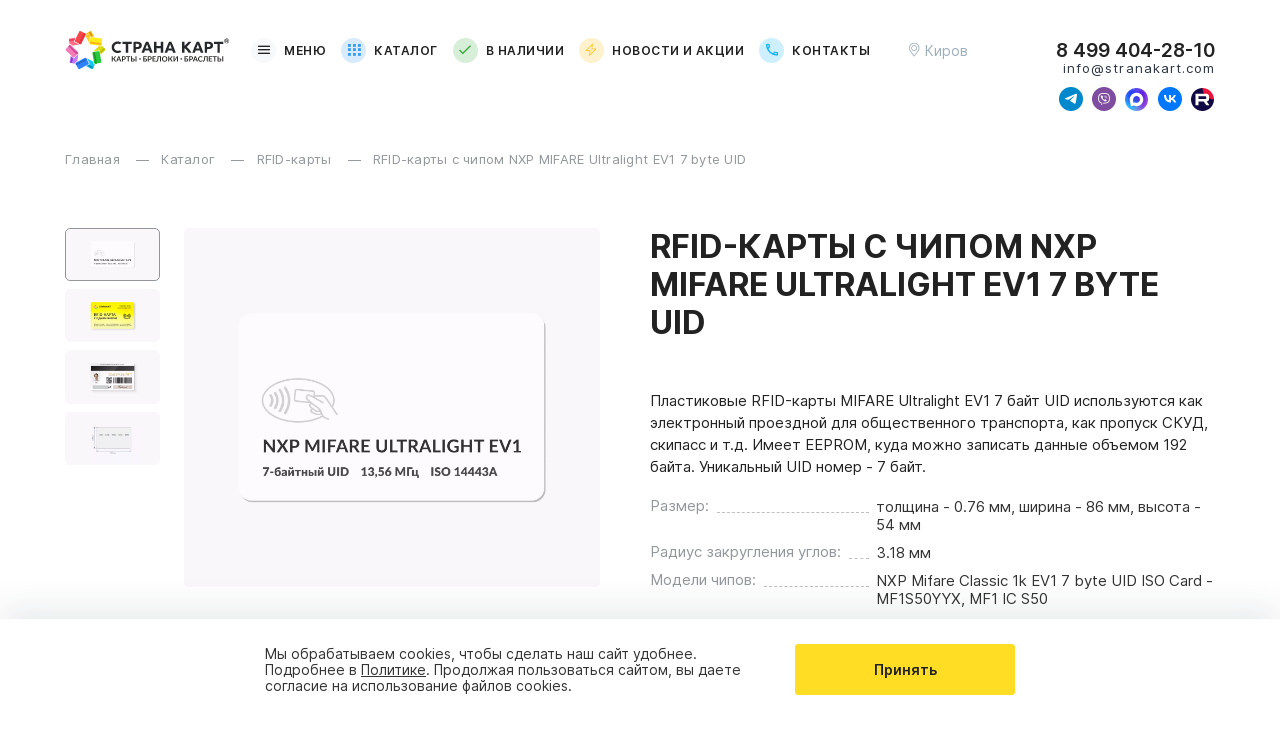

--- FILE ---
content_type: text/html; charset=UTF-8
request_url: https://stranakart.com/katalog/rfid-karty-s-chipom/plastikovye-rfid-karty-s-chipom-mifare-ultralight-ev1-7-byte-uid
body_size: 17870
content:

<!DOCTYPE html>
<html lang="ru" >
<head>
    <meta charset="UTF-8">
    <meta name="viewport" content="width=device-width, initial-scale=1">

    
    <title>Купить бесконтактные смарт-карты Mifare Ultralight EV1 по оптовой цене</title>
            <meta name="description" content="Закажите онлайн пластиковые бесконтактные RFID карты стандарта Mifare Ultralight EV1 (Мифаре Ультралайт) с уникальным дизайном по вашему ТЗ.">
        
            <meta property="og:title" content="Купить бесконтактные смарт-карты Mifare Ultralight EV1 по оптовой цене">
                    <meta property="og:description" content="Закажите онлайн пластиковые бесконтактные RFID карты стандарта Mifare Ultralight EV1 (Мифаре Ультралайт) с уникальным дизайном по вашему ТЗ.">
                    <meta property="og:type" content="website">
        <meta property="og:site_name" content="Страна карт">
        <meta property="og:image" content="https://stranakart.com/storage/img/static/og-image.png@original">
        <link rel="canonical" href="https://stranakart.com/katalog/rfid-karty-s-chipom/plastikovye-rfid-karty-s-chipom-mifare-ultralight-ev1-7-byte-uid">
        <meta property="og:url" content="https://stranakart.com/katalog/rfid-karty-s-chipom/plastikovye-rfid-karty-s-chipom-mifare-ultralight-ev1-7-byte-uid">
        
    <link rel="apple-touch-icon" sizes="180x180" href="/assets/site/img/favicon/apple-touch-icon.png">
    <link rel="icon" type="image/png" sizes="32x32" href="/assets/site/img/favicon/favicon-32x32.png">
    <link rel="icon" type="image/png" sizes="16x16" href="/assets/site/img/favicon/favicon-16x16.png">
    <link rel="mask-icon" href="/assets/site/img/favicon/safari-pinned-tab.svg" color="#fedd24">
    <meta name="apple-mobile-web-app-title" content="Страна карт">
    <meta name="application-name" content="Страна карт">
    <meta name="msapplication-TileColor" content="#ffffff">
    <meta name="theme-color" content="#ffffff">

    <link rel="stylesheet" href="/assets/site/css/critical.css">

    <link rel="preload" href="/assets/site/lib/splide/splide.min.css?h=89c2be0f45226433da1c61232b9c2b4d" as="style"><link rel="preload" href="/assets/site/css/good.css?h=208fe48acbaea7577755f58f76f0220e" as="style"></head>
<body class="site">
    
    <header class="header">
    <div class="container header__container">
        <a href="/" class="header__logo logo" title="Производитель - Страна карт"></a>
        <nav class="header__nav">
            <button class="header__nav-item js-toggle-menu">
                <i class="header__nav-icon icon icon-humb"></i>
                Меню
            </button>
                                                        <a class="header__nav-item" href="/katalog" style="--accent-color:#389cee;">
                            <i class="header__nav-icon icon icon-catalog"></i>
                            Каталог                        </a>
                                                <a class="header__nav-item" href="/v-nalichii" style="--accent-color:#3aaa3d;">
                            <i class="header__nav-icon icon icon-check"></i>
                            В наличии                        </a>
                                                <a class="header__nav-item" href="/novosti-aktsij-kompanij" style="--accent-color:#fbbd0b;">
                            <i class="header__nav-icon icon icon-flash"></i>
                            Новости и акции                        </a>
                                                <a class="header__nav-item" href="/kontakty" style="--accent-color:#0bb3fb;">
                            <i class="header__nav-icon icon icon-call"></i>
                            Контакты                        </a>
                                                </nav>
        <div class="header__geo">
            <button class="header__geo-button js-geo">
                <i class="icon icon-pin header__geo-icon"></i>
                <span class="header__geo-city js-city">Киров</span>
            </button>
            <div class="geo-tooltip js-geo-tooltip hidden">
                <div class="geo-tooltip__text">
                    Ваш город <b class="js-city">Киров</b>?
                </div>
                <div class="geo-tooltip__controls">
                    <button class="button_action js-geo-tooltip-hide">Все верно</button>
                    <button class="button_cancel js-geo">Сменить город</button>
                </div>
            </div>
        </div>
        <div class="header__contacts">
            <a href="tel:84994042810" class="header__contacts-phone js-phone">8 499 404-28-10</a>
            <a href="mailto:info@stranakart.com" class="header__contacts-email js-email">info@stranakart.com</a>

            <div class="header__socials js-social-messenger">
                <a href="https://t.me/manager_karty" class="icon icon-telegram" target="_blank" aria-label="Свяжитесь с нами в Telegram"></a><a href="viber://chat?number=%2B79229494938" class="icon icon-viber" target="_blank" aria-label="Свяжитесь с нами в Viber"></a><a href="https://max.ru/u/f9LHodD0cOJD512I7Or_ham_qN5lu7qOy605OBtR7lGE3s830Sm55dLEZbY" class="icon icon-max" target="_blank" aria-label="Свяжитесь с нами в Max"></a><a href="https://vk.com/stranakartgroup" class="icon icon-vkontakte" target="_blank" aria-label="Следите за нами в ВКонтакте"></a><a href="https://rutube.ru/channel/27060233/" class="icon icon-rutube" target="_blank" aria-label="Следите за нами в Rutube"></a>            </div>
        </div>
        <a href="tel:84994042810" class="header__call">
            <i class="icon icon-call"></i>
            <span class="visually-hidden">Позвоните нам</span>
        </a>
        <button class="header__humb icon icon-humb js-toggle-menu" aria-label="Открыть меню"></button>
    </div>
</header>
    <nav class="menu" itemscope="" itemtype="http://schema.org/SiteNavigationElement">
    <div class="menu__overlay js-hide-menu"></div>
    <div class="container menu__container">
        <div class="menu__body">
            <header class="menu__header">
                <p class="menu__header-name js-menu-title">
                    Меню
                </p>
                <button class="menu__header-back hidden js-menu-back" data-prev-level-name="Меню">
                    <i class="icon icon-arrow-simple-left"></i>
                    <span class="menu__header-back_name">
						Назад
					</span>
                </button>
                <button class="icon icon-close menu__header-close js-hide-menu"></button>
            </header>
            <ul class="menu__list" itemprop="about" itemscope="" itemtype="http://schema.org/ItemList">
                                                            <li class="menu__item  js-menu-item"
                            itemprop="itemListElement" itemscope="" itemtype="http://schema.org/ItemList">
                            <a href="/katalog" class="menu__link" itemprop="url">
                                                                    <i class="icon icon-catalog menu__item-icon" style="--accent-color:#389cee;"></i>
                                                                Каталог                            </a>
                            <meta itemprop="name" content="Каталог">

                                                            <nav class="menu__level-2 js-submenu" itemprop="itemListElement" itemscope="" itemtype="http://schema.org/ItemList">
                                    <ul class="submenu">
                                        <li class="menu__item menu__item-division">
                                            <a href="/katalog" class="menu__link">
                                                Смотреть весь раздел
                                            </a>
                                        </li>
                                                                                    <li class="menu__item " itemprop="itemListElement" itemscope="" itemtype="http://schema.org/ItemList">
                                                <a href="/katalog/rfid-karty-s-chipom" class="menu__link" itemprop="url">
                                                    RFID-карты                                                </a>
                                                <meta itemprop="name" content="RFID-карты">

                                                                                            </li>
                                                                                    <li class="menu__item " itemprop="itemListElement" itemscope="" itemtype="http://schema.org/ItemList">
                                                <a href="/katalog/rfid-breloki-i-metki-s-chipom" class="menu__link" itemprop="url">
                                                    RFID-брелоки и метки                                                </a>
                                                <meta itemprop="name" content="RFID-брелоки и метки">

                                                                                            </li>
                                                                                    <li class="menu__item " itemprop="itemListElement" itemscope="" itemtype="http://schema.org/ItemList">
                                                <a href="/katalog/rfid-braslety-s-chipom" class="menu__link" itemprop="url">
                                                    RFID-браслеты                                                </a>
                                                <meta itemprop="name" content="RFID-браслеты">

                                                                                            </li>
                                                                                    <li class="menu__item " itemprop="itemListElement" itemscope="" itemtype="http://schema.org/ItemList">
                                                <a href="/katalog/standartnye-plastikovye-karty" class="menu__link" itemprop="url">
                                                    Пластиковые карты                                                </a>
                                                <meta itemprop="name" content="Пластиковые карты">

                                                                                            </li>
                                                                                    <li class="menu__item " itemprop="itemListElement" itemscope="" itemtype="http://schema.org/ItemList">
                                                <a href="/katalog/nestandartnye-karty" class="menu__link" itemprop="url">
                                                    Нестандартные карты                                                </a>
                                                <meta itemprop="name" content="Нестандартные карты">

                                                                                            </li>
                                                                                    <li class="menu__item " itemprop="itemListElement" itemscope="" itemtype="http://schema.org/ItemList">
                                                <a href="/katalog/promobraslety" class="menu__link" itemprop="url">
                                                    Промобраслеты                                                </a>
                                                <meta itemprop="name" content="Промобраслеты">

                                                                                            </li>
                                                                            </ul>
                                </nav>
                                                    </li>
                                                <li class="menu__item  "
                            itemprop="itemListElement" itemscope="" itemtype="http://schema.org/ItemList">
                            <a href="/v-nalichii" class="menu__link" itemprop="url">
                                                                    <i class="icon icon-check menu__item-icon" style="--accent-color:#3aaa3d;"></i>
                                                                В наличии                            </a>
                            <meta itemprop="name" content="В наличии">

                                                    </li>
                                                <li class="menu__item  "
                            itemprop="itemListElement" itemscope="" itemtype="http://schema.org/ItemList">
                            <a href="/novosti-aktsij-kompanij" class="menu__link" itemprop="url">
                                                                    <i class="icon icon-flash menu__item-icon" style="--accent-color:#fbbd0b;"></i>
                                                                Новости и акции                            </a>
                            <meta itemprop="name" content="Новости и акции">

                                                    </li>
                                                <li class="menu__item  "
                            itemprop="itemListElement" itemscope="" itemtype="http://schema.org/ItemList">
                            <a href="/otzyvy" class="menu__link" itemprop="url">
                                                                    <i class="icon icon-reviews menu__item-icon" style="--accent-color:#e038fb;"></i>
                                                                Отзывы                            </a>
                            <meta itemprop="name" content="Отзывы">

                                                    </li>
                                                <li class="menu__item  "
                            itemprop="itemListElement" itemscope="" itemtype="http://schema.org/ItemList">
                            <a href="/dokumentaciya" class="menu__link" itemprop="url">
                                                                    <i class="icon icon-documentation menu__item-icon" style="--accent-color:#3c38fb;"></i>
                                                                Документация                            </a>
                            <meta itemprop="name" content="Документация">

                                                    </li>
                                                <li class="menu__item  "
                            itemprop="itemListElement" itemscope="" itemtype="http://schema.org/ItemList">
                            <a href="/kontakty" class="menu__link" itemprop="url">
                                                                    <i class="icon icon-call menu__item-icon" style="--accent-color:#0bb3fb;"></i>
                                                                Контакты                            </a>
                            <meta itemprop="name" content="Контакты">

                                                    </li>
                                                <li class="menu__item menu__item-common "
                            itemprop="itemListElement" itemscope="" itemtype="http://schema.org/ItemList">
                            <a href="/o-kompanii" class="menu__link" itemprop="url">
                                                                О компании                            </a>
                            <meta itemprop="name" content="О компании">

                                                    </li>
                                                <li class="menu__item menu__item-common js-menu-item"
                            itemprop="itemListElement" itemscope="" itemtype="http://schema.org/ItemList">
                            <a href="/faq-chasto-zadavaemye-voprosy" class="menu__link" itemprop="url">
                                                                Часто задаваемые вопросы                            </a>
                            <meta itemprop="name" content="Часто задаваемые вопросы">

                                                            <nav class="menu__level-2 js-submenu" itemprop="itemListElement" itemscope="" itemtype="http://schema.org/ItemList">
                                    <ul class="submenu">
                                        <li class="menu__item menu__item-division">
                                            <a href="/faq-chasto-zadavaemye-voprosy" class="menu__link">
                                                Смотреть весь раздел
                                            </a>
                                        </li>
                                                                                    <li class="menu__item " itemprop="itemListElement" itemscope="" itemtype="http://schema.org/ItemList">
                                                <a href="/faq-chasto-zadavaemye-voprosy#produkciya" class="menu__link" itemprop="url">
                                                    Продукция                                                </a>
                                                <meta itemprop="name" content="Продукция">

                                                                                            </li>
                                                                                    <li class="menu__item " itemprop="itemListElement" itemscope="" itemtype="http://schema.org/ItemList">
                                                <a href="/faq-chasto-zadavaemye-voprosy#sfery-primeneniya" class="menu__link" itemprop="url">
                                                    Сферы применения                                                </a>
                                                <meta itemprop="name" content="Сферы применения">

                                                                                            </li>
                                                                                    <li class="menu__item " itemprop="itemListElement" itemscope="" itemtype="http://schema.org/ItemList">
                                                <a href="/faq-chasto-zadavaemye-voprosy#personalizaciya" class="menu__link" itemprop="url">
                                                    Персонализация                                                </a>
                                                <meta itemprop="name" content="Персонализация">

                                                                                            </li>
                                                                                    <li class="menu__item " itemprop="itemListElement" itemscope="" itemtype="http://schema.org/ItemList">
                                                <a href="/faq-chasto-zadavaemye-voprosy#otdelka" class="menu__link" itemprop="url">
                                                    Отделка                                                </a>
                                                <meta itemprop="name" content="Отделка">

                                                                                            </li>
                                                                                    <li class="menu__item " itemprop="itemListElement" itemscope="" itemtype="http://schema.org/ItemList">
                                                <a href="/faq-chasto-zadavaemye-voprosy#maket" class="menu__link" itemprop="url">
                                                    Макет                                                </a>
                                                <meta itemprop="name" content="Макет">

                                                                                            </li>
                                                                                    <li class="menu__item " itemprop="itemListElement" itemscope="" itemtype="http://schema.org/ItemList">
                                                <a href="/faq-chasto-zadavaemye-voprosy#zakaz" class="menu__link" itemprop="url">
                                                    Заказ                                                </a>
                                                <meta itemprop="name" content="Заказ">

                                                                                            </li>
                                                                                    <li class="menu__item " itemprop="itemListElement" itemscope="" itemtype="http://schema.org/ItemList">
                                                <a href="/faq-chasto-zadavaemye-voprosy#oplata" class="menu__link" itemprop="url">
                                                    Оплата                                                </a>
                                                <meta itemprop="name" content="Оплата">

                                                                                            </li>
                                                                                    <li class="menu__item " itemprop="itemListElement" itemscope="" itemtype="http://schema.org/ItemList">
                                                <a href="/faq-chasto-zadavaemye-voprosy#dostavka" class="menu__link" itemprop="url">
                                                    Доставка                                                </a>
                                                <meta itemprop="name" content="Доставка">

                                                                                            </li>
                                                                            </ul>
                                </nav>
                                                    </li>
                                                <li class="menu__item menu__item-common js-menu-item"
                            itemprop="itemListElement" itemscope="" itemtype="http://schema.org/ItemList">
                            <a href="/personalizaciya-i-otdelka" class="menu__link" itemprop="url">
                                                                Персонализация и отделка                            </a>
                            <meta itemprop="name" content="Персонализация и отделка">

                                                            <nav class="menu__level-2 js-submenu" itemprop="itemListElement" itemscope="" itemtype="http://schema.org/ItemList">
                                    <ul class="submenu">
                                        <li class="menu__item menu__item-division">
                                            <a href="/personalizaciya-i-otdelka" class="menu__link">
                                                Смотреть весь раздел
                                            </a>
                                        </li>
                                                                                    <li class="menu__item " itemprop="itemListElement" itemscope="" itemtype="http://schema.org/ItemList">
                                                <a href="/personalizaciya-i-otdelka/rfid-karty" class="menu__link" itemprop="url">
                                                    RFID-карты                                                </a>
                                                <meta itemprop="name" content="RFID-карты">

                                                                                            </li>
                                                                                    <li class="menu__item " itemprop="itemListElement" itemscope="" itemtype="http://schema.org/ItemList">
                                                <a href="/personalizaciya-i-otdelka/braslety" class="menu__link" itemprop="url">
                                                    RFID-браслеты                                                </a>
                                                <meta itemprop="name" content="RFID-браслеты">

                                                                                            </li>
                                                                                    <li class="menu__item " itemprop="itemListElement" itemscope="" itemtype="http://schema.org/ItemList">
                                                <a href="/personalizaciya-i-otdelka/breloki" class="menu__link" itemprop="url">
                                                    RFID-брелоки                                                </a>
                                                <meta itemprop="name" content="RFID-брелоки">

                                                                                            </li>
                                                                                    <li class="menu__item " itemprop="itemListElement" itemscope="" itemtype="http://schema.org/ItemList">
                                                <a href="/personalizaciya-i-otdelka/plastikovye-karty" class="menu__link" itemprop="url">
                                                    Пластиковые карты                                                </a>
                                                <meta itemprop="name" content="Пластиковые карты">

                                                                                            </li>
                                                                                    <li class="menu__item " itemprop="itemListElement" itemscope="" itemtype="http://schema.org/ItemList">
                                                <a href="/personalizaciya-i-otdelka/nestandartnye-karty" class="menu__link" itemprop="url">
                                                    Нестандартные карты                                                </a>
                                                <meta itemprop="name" content="Нестандартные карты">

                                                                                            </li>
                                                                            </ul>
                                </nav>
                                                    </li>
                                                <li class="menu__item menu__item-common js-menu-item"
                            itemprop="itemListElement" itemscope="" itemtype="http://schema.org/ItemList">
                            <a href="/trebovaniya-k-maketam" class="menu__link" itemprop="url">
                                                                Требования к макетам                            </a>
                            <meta itemprop="name" content="Требования к макетам">

                                                            <nav class="menu__level-2 js-submenu" itemprop="itemListElement" itemscope="" itemtype="http://schema.org/ItemList">
                                    <ul class="submenu">
                                        <li class="menu__item menu__item-division">
                                            <a href="/trebovaniya-k-maketam" class="menu__link">
                                                Смотреть весь раздел
                                            </a>
                                        </li>
                                                                                    <li class="menu__item " itemprop="itemListElement" itemscope="" itemtype="http://schema.org/ItemList">
                                                <a href="/trebovaniya-k-maketam/plastikovye-karty" class="menu__link" itemprop="url">
                                                    RFID-карты                                                </a>
                                                <meta itemprop="name" content="RFID-карты">

                                                                                            </li>
                                                                                    <li class="menu__item " itemprop="itemListElement" itemscope="" itemtype="http://schema.org/ItemList">
                                                <a href="/trebovaniya-k-maketam/rfid-braslety" class="menu__link" itemprop="url">
                                                    RFID-браслеты                                                </a>
                                                <meta itemprop="name" content="RFID-браслеты">

                                                                                            </li>
                                                                                    <li class="menu__item " itemprop="itemListElement" itemscope="" itemtype="http://schema.org/ItemList">
                                                <a href="/trebovaniya-k-maketam/rfid-breloki" class="menu__link" itemprop="url">
                                                    RFID-брелоки                                                </a>
                                                <meta itemprop="name" content="RFID-брелоки">

                                                                                            </li>
                                                                                    <li class="menu__item " itemprop="itemListElement" itemscope="" itemtype="http://schema.org/ItemList">
                                                <a href="/trebovaniya-k-maketam/plastikovye-karty" class="menu__link" itemprop="url">
                                                    Пластиковые карты                                                </a>
                                                <meta itemprop="name" content="Пластиковые карты">

                                                                                            </li>
                                                                                    <li class="menu__item " itemprop="itemListElement" itemscope="" itemtype="http://schema.org/ItemList">
                                                <a href="/trebovaniya-k-maketam/nestandartnye-karty" class="menu__link" itemprop="url">
                                                    Нестандартные карты                                                </a>
                                                <meta itemprop="name" content="Нестандартные карты">

                                                                                            </li>
                                                                            </ul>
                                </nav>
                                                    </li>
                                                <li class="menu__item menu__item-common js-menu-item"
                            itemprop="itemListElement" itemscope="" itemtype="http://schema.org/ItemList">
                            <a href="/proizvodstvo" class="menu__link" itemprop="url">
                                                                Производство                            </a>
                            <meta itemprop="name" content="Производство">

                                                            <nav class="menu__level-2 js-submenu" itemprop="itemListElement" itemscope="" itemtype="http://schema.org/ItemList">
                                    <ul class="submenu">
                                        <li class="menu__item menu__item-division">
                                            <a href="/proizvodstvo" class="menu__link">
                                                Смотреть весь раздел
                                            </a>
                                        </li>
                                                                                    <li class="menu__item " itemprop="itemListElement" itemscope="" itemtype="http://schema.org/ItemList">
                                                <a href="/proizvodstvo/rfid-karty" class="menu__link" itemprop="url">
                                                    RFID-карты                                                </a>
                                                <meta itemprop="name" content="RFID-карты">

                                                                                            </li>
                                                                                    <li class="menu__item " itemprop="itemListElement" itemscope="" itemtype="http://schema.org/ItemList">
                                                <a href="/proizvodstvo/rfid-braslety" class="menu__link" itemprop="url">
                                                    RFID-браслеты                                                </a>
                                                <meta itemprop="name" content="RFID-браслеты">

                                                                                            </li>
                                                                                    <li class="menu__item " itemprop="itemListElement" itemscope="" itemtype="http://schema.org/ItemList">
                                                <a href="/proizvodstvo/rfid-breloki" class="menu__link" itemprop="url">
                                                    RFID-брелоки                                                </a>
                                                <meta itemprop="name" content="RFID-брелоки">

                                                                                            </li>
                                                                                    <li class="menu__item " itemprop="itemListElement" itemscope="" itemtype="http://schema.org/ItemList">
                                                <a href="/proizvodstvo/plastikovye-karty" class="menu__link" itemprop="url">
                                                    Пластиковые карты                                                </a>
                                                <meta itemprop="name" content="Пластиковые карты">

                                                                                            </li>
                                                                                    <li class="menu__item " itemprop="itemListElement" itemscope="" itemtype="http://schema.org/ItemList">
                                                <a href="/proizvodstvo/plastikovye-karty" class="menu__link" itemprop="url">
                                                    Нестандартные карты                                                </a>
                                                <meta itemprop="name" content="Нестандартные карты">

                                                                                            </li>
                                                                            </ul>
                                </nav>
                                                    </li>
                                                <li class="menu__item menu__item-common "
                            itemprop="itemListElement" itemscope="" itemtype="http://schema.org/ItemList">
                            <a href="/ishchem-distribyutorov" class="menu__link" itemprop="url">
                                                                Ищем дистрибьюторов                            </a>
                            <meta itemprop="name" content="Ищем дистрибьюторов">

                                                    </li>
                                                <li class="menu__item menu__item-common "
                            itemprop="itemListElement" itemscope="" itemtype="http://schema.org/ItemList">
                            <a href="/besplatnye-testovye-obrazcy" class="menu__link" itemprop="url">
                                                                Бесплатные тестовые образцы                            </a>
                            <meta itemprop="name" content="Бесплатные тестовые образцы">

                                                    </li>
                                                        </ul>
        </div>
    </div>
</nav>
    <main class="main">
        <ol class="breadcrumbs container" itemscope itemtype="https://schema.org/BreadcrumbList">
            <li class="breadcrumbs__item" itemprop="itemListElement" itemscope itemtype="https://schema.org/ListItem">
            <a href="/" class="breadcrumbs__link" itemprop="item">
                Главная                <meta itemprop="name" content="Главная">
                <meta itemprop="position" content="1">
            </a>
        </li>
                <li class="breadcrumbs__item" itemprop="itemListElement" itemscope itemtype="https://schema.org/ListItem">
            <a href="/katalog" class="breadcrumbs__link" itemprop="item">
                Каталог                <meta itemprop="name" content="Каталог">
                <meta itemprop="position" content="2">
            </a>
        </li>
                <li class="breadcrumbs__item" itemprop="itemListElement" itemscope itemtype="https://schema.org/ListItem">
            <a href="/katalog/rfid-karty-s-chipom" class="breadcrumbs__link" itemprop="item">
                RFID-карты                <meta itemprop="name" content="RFID-карты">
                <meta itemprop="position" content="3">
            </a>
        </li>
                <li class="breadcrumbs__item" itemprop="itemListElement" itemscope itemtype="https://schema.org/ListItem">
            <a href="/katalog/rfid-karty-s-chipom/plastikovye-rfid-karty-s-chipom-mifare-ultralight-ev1-7-byte-uid" class="breadcrumbs__link" itemprop="item">
                RFID-карты с чипом NXP MIFARE Ultralight EV1 7 byte UID                <meta itemprop="name" content="RFID-карты с чипом NXP MIFARE Ultralight EV1 7 byte UID">
                <meta itemprop="position" content="4">
            </a>
        </li>
        </ol>
<section class="good">
    <script>
        window.__SK_minimalOrderAmount__ = 100;
    </script>
    <div class="container good__container">
        <header class="good__header">
            <h1 class="good__title">RFID-карты с чипом NXP MIFARE Ultralight EV1 7 byte UID</h1>
                    </header>
        <div class="good__media">
            <div class="good__photos splide">
                <div class="splide__arrows">
                    <button class="splide__arrow splide__arrow--prev good__photos-control-prev"></button>
                    <button class="splide__arrow splide__arrow--next good__photos-control-next"></button>
                </div>

                <div class="splide__track ">
                    <ul class="splide__list">
                                                    <li class="splide__slide good__photos-item">
                                <img src="/files/goods/01GDFSG29W7VVW6YWMW4FVH1YN/images/RFID-karty_s_chipom_NXP_MIFARE_Ultralight_EV1_7_byte_UID@mobile" alt="RFID-карты с чипом NXP MIFARE Ultralight EV1 7 byte UID RFID-карты с чипом NXP MIFARE Ultralight EV1 7 byte UID" class="good__photos-image"
                                     loading="lazy" width="93" height="78">
                            </li>
                                                        <li class="splide__slide good__photos-item">
                                <img src="/files/goods/01GDFSG29W7VVW6YWMW4FVH1YN/images/RFID-karty_s_chipom_NXP_MIFARE_Ultralight_EV1_7_byte_UID_pechat__vashego_maketa@mobile" alt="RFID-карты с чипом NXP MIFARE Ultralight EV1 7 byte UID печать вашего макета RFID-карты с чипом NXP MIFARE Ultralight EV1 7 byte UID" class="good__photos-image"
                                     loading="lazy" width="93" height="78">
                            </li>
                                                        <li class="splide__slide good__photos-item">
                                <img src="/files/goods/01GDFSG29W7VVW6YWMW4FVH1YN/images/RFID-karty_s_chipom_NXP_MIFARE_Ultralight_EV1_7_byte_UID_personalizaciya@mobile" alt="RFID-карты с чипом NXP MIFARE Ultralight EV1 7 byte UID персонализация RFID-карты с чипом NXP MIFARE Ultralight EV1 7 byte UID" class="good__photos-image"
                                     loading="lazy" width="93" height="78">
                            </li>
                                                        <li class="splide__slide good__photos-item">
                                <img src="/files/goods/01GDFSG29W7VVW6YWMW4FVH1YN/images/RFID-karty_s_chipom_NXP_MIFARE_Ultralight_EV1_7_byte_UID_shema@mobile" alt="RFID-карты с чипом NXP MIFARE Ultralight EV1 7 byte UID схема RFID-карты с чипом NXP MIFARE Ultralight EV1 7 byte UID" class="good__photos-image"
                                     loading="lazy" width="93" height="78">
                            </li>
                                                </ul>
                </div>
            </div>
            <div class="good__preview splide">
                <div class="splide__track">
                    <ul class="splide__list">
                                                    <li class="good__preview-item splide__slide js-zoom-image" itemscope itemtype="http://schema.org/ImageObject">
                                <picture class="good__preview-picture">
                                    <source srcset="/files/goods/01GDFSG29W7VVW6YWMW4FVH1YN/images/RFID-karty_s_chipom_NXP_MIFARE_Ultralight_EV1_7_byte_UID@mobile, /files/goods/01GDFSG29W7VVW6YWMW4FVH1YN/images/RFID-karty_s_chipom_NXP_MIFARE_Ultralight_EV1_7_byte_UID@tablet 2x" media="(max-width: 679px)">
                                    <source srcset="/files/goods/01GDFSG29W7VVW6YWMW4FVH1YN/images/RFID-karty_s_chipom_NXP_MIFARE_Ultralight_EV1_7_byte_UID@tablet, /files/goods/01GDFSG29W7VVW6YWMW4FVH1YN/images/RFID-karty_s_chipom_NXP_MIFARE_Ultralight_EV1_7_byte_UID@desktop 2x" media="(max-width: 1024px)">
                                    <source srcset="/files/goods/01GDFSG29W7VVW6YWMW4FVH1YN/images/RFID-karty_s_chipom_NXP_MIFARE_Ultralight_EV1_7_byte_UID@desktop, /files/goods/01GDFSG29W7VVW6YWMW4FVH1YN/images/RFID-karty_s_chipom_NXP_MIFARE_Ultralight_EV1_7_byte_UID 2x">
                                    <img src="/files/goods/01GDFSG29W7VVW6YWMW4FVH1YN/images/RFID-karty_s_chipom_NXP_MIFARE_Ultralight_EV1_7_byte_UID@desktop" alt="RFID-карты с чипом NXP MIFARE Ultralight EV1 7 byte UID RFID-карты с чипом NXP MIFARE Ultralight EV1 7 byte UID"
                                         class="good__preview-image" itemprop="contentUrl">
                                </picture>
                                <meta itemprop="name" content="RFID-карты с чипом NXP MIFARE Ultralight EV1 7 byte UID">
                            </li>
                                                        <li class="good__preview-item splide__slide js-zoom-image" itemscope itemtype="http://schema.org/ImageObject">
                                <picture class="good__preview-picture">
                                    <source srcset="/files/goods/01GDFSG29W7VVW6YWMW4FVH1YN/images/RFID-karty_s_chipom_NXP_MIFARE_Ultralight_EV1_7_byte_UID_pechat__vashego_maketa@mobile, /files/goods/01GDFSG29W7VVW6YWMW4FVH1YN/images/RFID-karty_s_chipom_NXP_MIFARE_Ultralight_EV1_7_byte_UID_pechat__vashego_maketa@tablet 2x" media="(max-width: 679px)">
                                    <source srcset="/files/goods/01GDFSG29W7VVW6YWMW4FVH1YN/images/RFID-karty_s_chipom_NXP_MIFARE_Ultralight_EV1_7_byte_UID_pechat__vashego_maketa@tablet, /files/goods/01GDFSG29W7VVW6YWMW4FVH1YN/images/RFID-karty_s_chipom_NXP_MIFARE_Ultralight_EV1_7_byte_UID_pechat__vashego_maketa@desktop 2x" media="(max-width: 1024px)">
                                    <source srcset="/files/goods/01GDFSG29W7VVW6YWMW4FVH1YN/images/RFID-karty_s_chipom_NXP_MIFARE_Ultralight_EV1_7_byte_UID_pechat__vashego_maketa@desktop, /files/goods/01GDFSG29W7VVW6YWMW4FVH1YN/images/RFID-karty_s_chipom_NXP_MIFARE_Ultralight_EV1_7_byte_UID_pechat__vashego_maketa 2x">
                                    <img src="/files/goods/01GDFSG29W7VVW6YWMW4FVH1YN/images/RFID-karty_s_chipom_NXP_MIFARE_Ultralight_EV1_7_byte_UID_pechat__vashego_maketa@desktop" alt="RFID-карты с чипом NXP MIFARE Ultralight EV1 7 byte UID печать вашего макета RFID-карты с чипом NXP MIFARE Ultralight EV1 7 byte UID"
                                         class="good__preview-image" itemprop="contentUrl">
                                </picture>
                                <meta itemprop="name" content="RFID-карты с чипом NXP MIFARE Ultralight EV1 7 byte UID печать вашего макета">
                            </li>
                                                        <li class="good__preview-item splide__slide js-zoom-image" itemscope itemtype="http://schema.org/ImageObject">
                                <picture class="good__preview-picture">
                                    <source srcset="/files/goods/01GDFSG29W7VVW6YWMW4FVH1YN/images/RFID-karty_s_chipom_NXP_MIFARE_Ultralight_EV1_7_byte_UID_personalizaciya@mobile, /files/goods/01GDFSG29W7VVW6YWMW4FVH1YN/images/RFID-karty_s_chipom_NXP_MIFARE_Ultralight_EV1_7_byte_UID_personalizaciya@tablet 2x" media="(max-width: 679px)">
                                    <source srcset="/files/goods/01GDFSG29W7VVW6YWMW4FVH1YN/images/RFID-karty_s_chipom_NXP_MIFARE_Ultralight_EV1_7_byte_UID_personalizaciya@tablet, /files/goods/01GDFSG29W7VVW6YWMW4FVH1YN/images/RFID-karty_s_chipom_NXP_MIFARE_Ultralight_EV1_7_byte_UID_personalizaciya@desktop 2x" media="(max-width: 1024px)">
                                    <source srcset="/files/goods/01GDFSG29W7VVW6YWMW4FVH1YN/images/RFID-karty_s_chipom_NXP_MIFARE_Ultralight_EV1_7_byte_UID_personalizaciya@desktop, /files/goods/01GDFSG29W7VVW6YWMW4FVH1YN/images/RFID-karty_s_chipom_NXP_MIFARE_Ultralight_EV1_7_byte_UID_personalizaciya 2x">
                                    <img src="/files/goods/01GDFSG29W7VVW6YWMW4FVH1YN/images/RFID-karty_s_chipom_NXP_MIFARE_Ultralight_EV1_7_byte_UID_personalizaciya@desktop" alt="RFID-карты с чипом NXP MIFARE Ultralight EV1 7 byte UID персонализация RFID-карты с чипом NXP MIFARE Ultralight EV1 7 byte UID"
                                         class="good__preview-image" itemprop="contentUrl">
                                </picture>
                                <meta itemprop="name" content="RFID-карты с чипом NXP MIFARE Ultralight EV1 7 byte UID персонализация">
                            </li>
                                                        <li class="good__preview-item splide__slide js-zoom-image" itemscope itemtype="http://schema.org/ImageObject">
                                <picture class="good__preview-picture">
                                    <source srcset="/files/goods/01GDFSG29W7VVW6YWMW4FVH1YN/images/RFID-karty_s_chipom_NXP_MIFARE_Ultralight_EV1_7_byte_UID_shema@mobile, /files/goods/01GDFSG29W7VVW6YWMW4FVH1YN/images/RFID-karty_s_chipom_NXP_MIFARE_Ultralight_EV1_7_byte_UID_shema@tablet 2x" media="(max-width: 679px)">
                                    <source srcset="/files/goods/01GDFSG29W7VVW6YWMW4FVH1YN/images/RFID-karty_s_chipom_NXP_MIFARE_Ultralight_EV1_7_byte_UID_shema@tablet, /files/goods/01GDFSG29W7VVW6YWMW4FVH1YN/images/RFID-karty_s_chipom_NXP_MIFARE_Ultralight_EV1_7_byte_UID_shema@desktop 2x" media="(max-width: 1024px)">
                                    <source srcset="/files/goods/01GDFSG29W7VVW6YWMW4FVH1YN/images/RFID-karty_s_chipom_NXP_MIFARE_Ultralight_EV1_7_byte_UID_shema@desktop, /files/goods/01GDFSG29W7VVW6YWMW4FVH1YN/images/RFID-karty_s_chipom_NXP_MIFARE_Ultralight_EV1_7_byte_UID_shema 2x">
                                    <img src="/files/goods/01GDFSG29W7VVW6YWMW4FVH1YN/images/RFID-karty_s_chipom_NXP_MIFARE_Ultralight_EV1_7_byte_UID_shema@desktop" alt="RFID-карты с чипом NXP MIFARE Ultralight EV1 7 byte UID схема RFID-карты с чипом NXP MIFARE Ultralight EV1 7 byte UID"
                                         class="good__preview-image" itemprop="contentUrl">
                                </picture>
                                <meta itemprop="name" content="RFID-карты с чипом NXP MIFARE Ultralight EV1 7 byte UID схема">
                            </li>
                                                </ul>
                </div>
            </div>
                    </div>
        <div class="good__information">
            <p class="good__description">Пластиковые RFID-карты MIFARE Ultralight EV1 7 байт UID используются как электронный проездной для общественного транспорта, как пропуск СКУД, скипасс и т.д. Имеет EEPROM, куда можно записать данные объемом 192 байта. Уникальный UID номер - 7 байт.</p>            <div class="good__properties properties">
                                    <dl class="properties__item">
                        <dt class="properties__name">Размер:</dt>
                        <dd class="properties__value">
                            толщина - 0.76 мм, ширина - 86 мм, высота - 54 мм                        </dd>
                    </dl>
                                                                <dl class="properties__item">
                                <dt class="properties__name">Радиус закругления углов:</dt>
                                <dd class="properties__value">
                                    3.18 мм                                </dd>
                            </dl>
                                                        <dl class="properties__item">
                                <dt class="properties__name">Модели чипов:</dt>
                                <dd class="properties__value">
                                    NXP Mifare Classic 1k EV1 7 byte UID ISO Card - MF1S50YYX,                                 MF1 IC S50                                </dd>
                            </dl>
                                                        <dl class="properties__item">
                                <dt class="properties__name">UID-номер:</dt>
                                <dd class="properties__value">
                                    7-байтный уникальный заводской номер                                </dd>
                            </dl>
                                        </div>
            <div class="good__data">
                <p class="good__price currency">
                    <span class="hidden">цена</span> от 21                    <span class="hidden">руб.</span>
                </p>
                            </div>
            <div class="good__controls">
                
                <button class="button_action js-order" data-uid="01GDFSG29W7VVW6YWMW4FVH1YN">
                    Заказать
                </button>
            </div>
            <div class="good__spec-info">
                Итоговая стоимость зависит от количества тиража
            </div>
            <ul class="good__leads">
                                    <li class="good__leads-item">
                        <img src="/assets/site/img/icons/best.svg" alt="Цена <br>от производителя RFID-карты с чипом NXP MIFARE Ultralight EV1 7 byte UID" class="good__leads-image">
                        <p class="good__leads-text">Цена <br>от производителя</p>
                    </li>
                                        <li class="good__leads-item">
                        <img src="/assets/site/img/icons/delivery.svg" alt="Экспресс-<br>доставка RFID-карты с чипом NXP MIFARE Ultralight EV1 7 byte UID" class="good__leads-image">
                        <p class="good__leads-text">Экспресс-<br>доставка</p>
                    </li>
                                        <li class="good__leads-item">
                        <img src="/assets/site/img/icons/timer.svg" alt="Срок изготовления <br>от 24 ч RFID-карты с чипом NXP MIFARE Ultralight EV1 7 byte UID" class="good__leads-image">
                        <p class="good__leads-text">Срок изготовления <br>от 24 ч</p>
                    </li>
                                </ul>
            <p class="good__delivery"><i class="icon icon-box-fill"></i> Доставка по России, Казахстану, Белоруссии, Армении и Киргизии.</p>
            <div class="good__details">
                <div class="details js-details">
                    <div class="details__summary js-details-summary">Характеристики</div>
                    <div class="details__body">
                        <div class="properties">
                            <dl class="properties__item">
                                                  <dt class="properties__name">Толщина:</dt>
                                                  <dd class="properties__value">0.76 мм</dd>
                                              </dl><dl class="properties__item">
                                                  <dt class="properties__name">Ширина:</dt>
                                                  <dd class="properties__value">86 мм</dd>
                                              </dl><dl class="properties__item">
                                                  <dt class="properties__name">Высота:</dt>
                                                  <dd class="properties__value">54 мм</dd>
                                              </dl>                                                                                            <dl class="properties__item">
                                        <dt class="properties__name">Радиус закругления углов:</dt>
                                        <dd class="properties__value">
                                            3.18 мм                                        </dd>
                                    </dl>
                                                                        <dl class="properties__item">
                                        <dt class="properties__name">Модели чипов:</dt>
                                        <dd class="properties__value">
                                            NXP Mifare Classic 1k EV1 7 byte UID ISO Card - MF1S50YYX,                                 MF1 IC S50                                        </dd>
                                    </dl>
                                                                        <dl class="properties__item">
                                        <dt class="properties__name">UID-номер:</dt>
                                        <dd class="properties__value">
                                            7-байтный уникальный заводской номер                                        </dd>
                                    </dl>
                                                                        <dl class="properties__item">
                                        <dt class="properties__name">Рабочая частота:</dt>
                                        <dd class="properties__value">
                                            13.56 МГц                                        </dd>
                                    </dl>
                                                                        <dl class="properties__item">
                                        <dt class="properties__name">Материал:</dt>
                                        <dd class="properties__value">
                                            сертифицированный ПВХ пластик                                        </dd>
                                    </dl>
                                                                        <dl class="properties__item">
                                        <dt class="properties__name">Технология печати:</dt>
                                        <dd class="properties__value">
                                            полноцветная офсетная печать                                        </dd>
                                    </dl>
                                                                        <dl class="properties__item">
                                        <dt class="properties__name">Дизайн:</dt>
                                        <dd class="properties__value">
                                            печать вашего дизайн-макета                                        </dd>
                                    </dl>
                                                                        <dl class="properties__item">
                                        <dt class="properties__name">Общий объем памяти:</dt>
                                        <dd class="properties__value">
                                            192 байта                                        </dd>
                                    </dl>
                                                                        <dl class="properties__item">
                                        <dt class="properties__name">Организация памяти:</dt>
                                        <dd class="properties__value">
                                            48х4 байт                                        </dd>
                                    </dl>
                                                                        <dl class="properties__item">
                                        <dt class="properties__name">Память для одноразовой записи:</dt>
                                        <dd class="properties__value">
                                            32 бит                                        </dd>
                                    </dl>
                                                                        <dl class="properties__item">
                                        <dt class="properties__name">Счетчик:</dt>
                                        <dd class="properties__value">
                                            16 битный                                        </dd>
                                    </dl>
                                                                        <dl class="properties__item">
                                        <dt class="properties__name">Хранение данных:</dt>
                                        <dd class="properties__value">
                                            до 10 лет                                        </dd>
                                    </dl>
                                                                        <dl class="properties__item">
                                        <dt class="properties__name">Ключи доступа:</dt>
                                        <dd class="properties__value">
                                            программируются                                        </dd>
                                    </dl>
                                                                        <dl class="properties__item">
                                        <dt class="properties__name">Защита от записи:</dt>
                                        <dd class="properties__value">
                                            постраничная                                        </dd>
                                    </dl>
                                                                        <dl class="properties__item">
                                        <dt class="properties__name">Скорость считывания:</dt>
                                        <dd class="properties__value">
                                            до 106 Кбит в сек                                        </dd>
                                    </dl>
                                                                        <dl class="properties__item">
                                        <dt class="properties__name">Перезапись:</dt>
                                        <dd class="properties__value">
                                            до 100 000 циклов                                        </dd>
                                    </dl>
                                                                        <dl class="properties__item">
                                        <dt class="properties__name">Рабочее расстояние:</dt>
                                        <dd class="properties__value">
                                            до 10 см                                        </dd>
                                    </dl>
                                                                        <dl class="properties__item">
                                        <dt class="properties__name">Сертификаты:</dt>
                                        <dd class="properties__value">
                                            ISO 14443,                                                ISO 7810,                                                сертификат соответствия,                                                СТ-1,                                                СЕ,                                                включены в единый российский реестр радиоэлектронной продукции Минпромторга.                                        </dd>
                                    </dl>
                                                            </div>
                    </div>
                </div>
                                    <div class="details js-details">
                        <div class="details__summary js-details-summary">Описание</div>
                        <div class="details__body">
                            <div class="details__body-text">
                                <p>RFID-карта с чипом MIFARE Ultralight EV1 заслуживает повышенного внимания организаторов массовых мероприятий, владельцев фитнес-клубов, аквапарков и торговых сетей. Смарт-карта данной модели отлично выполняет роль входных билетов, средств расчетов за услуги и идентификаторов для систем лояльности. Такое широкое применение в различных сферах неслучайно. Бесконтактная карта с чипом MIFARE Ultralight EV1 обладает рядом преимуществ по сравнению с другими моделями. Например, в нее встроена функция быстрого чтения для ускорения операций. Количество циклов перезаписи данных в память чип-метки достигает 100 000 раз. Изготовление проксимити карт происходит в строгом соответствии с международным стандартом ISO/IEC 14443. А стабильная работа осуществляется на частоте 13,56 МГц. Расстояние для считывания между картой и ридером достигает 10 см. Карта с RFID-чипом MIFARE Ultralight EV1 обладает повышенным уровнем защиты от копирования и подделки. На поверхность чиповой карты MIFARE Ultralight EV1 можно нанести любую персонализацию и отделку по желанию клиента. Дизайн-макет должен быть оформлен в соответствии с требованиями. Также можно заказать его под ключ у наших специалистов. Заказать пластиковые карты MIFARE Ultralight EV1 можно на нашем сайте.</p>                            </div>
                        </div>
                    </div>
                                                        <div class="details js-details">
                        <div class="details__summary js-details-summary">Документация</div>
                        <div class="details__body">
                            <div class="good__properties-two-columns">
                                                                        <a href="/storage/doc/Datashity/Karty/RFID-karty.pdf" class="doc" target="_blank">
                                            <i class="doc__icon-pdf"></i>
                                            <p class="doc__title">Даташит RFID-карты</p>
                                        </a>
                                                                                <a href="/storage/doc/Sertifikaty_dlya_RFID-kart/Sertifikat_o_proishozhdenii_tovara_ST-1.pdf" class="doc" target="_blank">
                                            <i class="doc__icon-pdf"></i>
                                            <p class="doc__title">Сертификат о происхождении товара СТ-1</p>
                                        </a>
                                                                                <a href="/storage/doc/Sertifikaty_dlya_RFID-kart/Evropeyskiy_sertifikat_kachestva_SE_na_karty_i_breloki.pdf" class="doc" target="_blank">
                                            <i class="doc__icon-pdf"></i>
                                            <p class="doc__title">Европейский сертификат качества СЕ</p>
                                        </a>
                                                                                <a href="/storage/doc/Sertifikaty_dlya_RFID-kart/zaklyuchenie-o-podtverzhdenii-proizvodstva.pdf" class="doc" target="_blank">
                                            <i class="doc__icon-pdf"></i>
                                            <p class="doc__title">Письмо Минпромторга о происхождении товара РФ RFID-карты</p>
                                        </a>
                                                                                <a href="/storage/doc/Sertifikaty_dlya_RFID-kart/Sertifikat_sootvetstviya_GOST_ISO_RFID_karty.pdf" class="doc" target="_blank">
                                            <i class="doc__icon-pdf"></i>
                                            <p class="doc__title">Сертификат соответствия ГОСТ ISO RFID-карты</p>
                                        </a>
                                                                                <a href="/storage/doc/Sertifikaty_dlya_RFID-kart/Notifikaciya_na_chipy_OOO__VDM_Grupp_.pdf" class="doc" target="_blank">
                                            <i class="doc__icon-pdf"></i>
                                            <p class="doc__title">Нотификация на чипы ООО "ВДМ Групп"</p>
                                        </a>
                                                                                <a href="/storage/doc/Sertifikaty_dlya_RFID-kart/Sertifikat_ISO14443_1-4.pdf" class="doc" target="_blank">
                                            <i class="doc__icon-pdf"></i>
                                            <p class="doc__title">Сертификат соответствия ГОСТ ISO 14443 RFID-карты</p>
                                        </a>
                                                                                <a href="/storage/doc/dobrovol_naya_sertifikaciya/sertifikat_sootvestviya_ooo__vdm_grupp__produkciya_s_chipom-1.pdf" class="doc" target="_blank">
                                            <i class="doc__icon-pdf"></i>
                                            <p class="doc__title">Сертификат соответствия на продукцию с чипом</p>
                                        </a>
                                                                    </div>
                        </div>
                    </div>
                    
                                            <div class="details js-details">
                                <div class="details__summary js-details-summary">Вид пластика</div>
                                <div class="details__body">
                                                                                                                                                    <div class="good__properties-two-columns">
                                            <div class="good__material">
                                                        <div class="good__material-image" style="background-color:#ffffff;"></div>
                                                        <p class="good__material-name">Белоснежный</p>
                                                    </div><div class="good__material">
                                                        <div class="good__material-image" style="background-color:#e69f0e;"></div>
                                                        <p class="good__material-name">Золотой</p>
                                                    </div><div class="good__material">
                                                        <div class="good__material-image" style="background-color:#cbcbcb;"></div>
                                                        <p class="good__material-name">Серебряный</p>
                                                    </div><div class="good__material">
                                                        <div class="good__material-image" style="background-color:#d4d6ee;"></div>
                                                        <p class="good__material-name">Перламутровый</p>
                                                    </div><div class="good__material">
                                                        <div class="good__material-image" style="background-color:#f8f6f6;"></div>
                                                        <p class="good__material-name">Прозрачный</p>
                                                    </div>                                        </div>
                                                                        </div>
                            </div>
                                                        <div class="details js-details">
                                <div class="details__summary js-details-summary">Виды декора</div>
                                <div class="details__body">
                                                                                                                <ul class="details__listing">
                                            <li class="details__listing-item">Выборочный 3D лак</li><li class="details__listing-item">Тиснение фольгой</li><li class="details__listing-item">Скретч-панель</li><li class="details__listing-item">Полоса для подписи</li><li class="details__listing-item">Голограмма</li><li class="details__listing-item">Печать защитной УФ-краской</li>                                        </ul>
                                                                                                            </div>
                            </div>
                                                        <div class="details js-details">
                                <div class="details__summary js-details-summary">Виды персонализации</div>
                                <div class="details__body">
                                                                                                                <ul class="details__listing">
                                            <li class="details__listing-item">Кодирование (запись) чипа по ТЗ</li><li class="details__listing-item">Печать UID-номера на карту</li><li class="details__listing-item">Печать ФИО и других данных</li><li class="details__listing-item">Печатная нумерация</li><li class="details__listing-item">Скретч-панель</li><li class="details__listing-item">Штрих-код</li><li class="details__listing-item">Полоса для подписи</li><li class="details__listing-item">QR-код</li><li class="details__listing-item">Эмбоссирование с типированием</li><li class="details__listing-item">Магнитная полоса HiCo или LoCo</li><li class="details__listing-item">Сохранение базы UID-номеров</li><li class="details__listing-item">Печать защитной УФ-краской</li>                                        </ul>
                                                                                                            </div>
                            </div>
                                        </div>
        </div>
    </div>
</section>


<section class="common-form padd-top-6 padd-bottom-6">
    <div class="container">
        <div class="common-form__container" style="background-color: #F9F9FA;">
            <div class="common-form__content">
                <h2 class="form__title">Закажите бесплатные образцы продукции</h2>
                <p class="form__description">Заполните форму и наш специалист в ближайшее время свяжется с вами</p>
            </div>
            <div data-id="samples" class="common-form__form form js-f" data-name="Закажите бесплатные образцы продукции">
                <input type="hidden" id="__token__-69714c0eadd48" name="__token__" value="01KFH926BR8DEVX7A8KXVTRV83"/>                <fieldset class="input js-input">
                    <input id="text_bottom_order_form" type="text" name="name" class="input__input js-input-field" required="">
                    <label for="text_bottom_order_form" class="label">Ваше имя *</label>
                </fieldset>
                <div class="input_phone js-phone-container">
                    <div class="select js-select">
                        <div class="input select__input">
                            <input type="text" class="input__input js-select-input" value="ru" readonly
                                   aria-label="Выберите страну для ввода телефона">
                            <i class="icon icon-arrow-simple-bottom select__icon"></i>
                        </div>
                        <ul class="options__list hidden js-select-list"></ul>
                    </div>
                    <fieldset class="input js-input">
                        <input id="tel_bottom_order_form" type="tel" name="phone" class="input__input js-input-field js-phone-field" required="">
                        <label for="tel_bottom_order_form" class="label">Номер телефона *</label>
                    </fieldset>
                </div>
                <fieldset class="input js-input">
                    <input class="input__input js-input-field" type="email" name="email" id="email_bottom_order_form" required>
                    <label class="label" for="email_bottom_order_form">E-mail *</label>
                </fieldset>
                <div class="form__button button_action js-f-action">Отправить</div>
                
<p class="privacy">
    Нажимая кнопку «Отправить», Вы даете согласие на&nbsp;
    <a href="/storage/doc/oferts/oferta1.pdf" target="_blank" class="link_underline" rel="nofollow"><noindex>Оферту</noindex></a>,
    <a href="/storage/doc/consent.pdf" target="_blank" class="link_underline" rel="nofollow"><noindex>обработку персональных данных</noindex></a>
    и&nbsp;<a href="/storage/doc/soglasie-na-rassylki.pdf" target="_blank" class="link_underline" rel="nofollow"><noindex>получение информации о&nbsp;продуктах и&nbsp;услугах ООО&nbsp;«Страна&nbsp;карт»</noindex></a>
</p>
                <div class="form__annotation js-f-error hidden"></div>
            </div>
        </div>
    </div>
</section>

    <section class="padd-top-4 padd-bottom-10" style="background-color: transparent;text-align: center;">
        <div class="container">
            <h2 class="title-h2">Рекомендации для вас</h2>
            <div class="padd-top-3 slider slider-goods splide js-slider" data-visible-slides="4" data-arrows="true" data-pagination="false">
                <div class="splide__arrows">
                    <button class="splide__arrow splide__arrow--prev"><i class="splide__arrow-icon icon icon-arrow-left"></i></button>
                    <button class="splide__arrow splide__arrow--next"><i class="splide__arrow-icon icon icon-arrow-right"></i></button>
                </div>
                <div class="splide__track">
                    <ul class="splide__list">
                        <li class="splide__slide"><a href="/katalog/rfid-braslety-s-chipom/silikonovyj-rfid-braslet-sport-s-chipom" class="prod-card">
                                                            <div class="prod-card__media"><img src="/files/goods/01G94FN3YC2TBGCVHJ0RRSH81R/images/Silikonovyy_RFID-braslet_Sport_s_chipom@mobile" alt="Силиконовый RFID-браслет Спорт с чипом" class="prod-card__image"></div>
                                                            <div class="prod-card__content">
                                                                <p class="prod-card__name">Силиконовый RFID-браслет Спорт с чипом</p>
                                                                <p class="prod-card__price"><span class="prod-card__price-current currency"><span class="hidden">цена</span>от 65</span><span class="hidden">руб.</span></p>
                                                            </div>
                                                        </a></li><li class="splide__slide"><a href="/katalog/rfid-breloki-i-metki-s-chipom/ovalnye-rfid-breloki-neokey-s-chipom-i-pechatyu-vashego-maketa" class="prod-card">
                                                            <div class="prod-card__media"><img src="/files/goods/01GDANGP7P8FB14ZEQX2Q6WQ1M/images/Oval_nye-RFID-breloki-SMARTTAG-s-chipom-i-vashim-dizaynom@mobile" alt="Овальные RFID-брелоки NEOKEY® с чипом и вашим дизайном" class="prod-card__image"></div>
                                                            <div class="prod-card__content">
                                                                <p class="prod-card__name">Овальные RFID брелоки NEOKEY® с чипом и вашим дизайном</p>
                                                                <p class="prod-card__price"><span class="prod-card__price-current currency"><span class="hidden">цена</span>от 25</span><span class="hidden">руб.</span></p>
                                                            </div>
                                                        </a></li><li class="splide__slide"><a href="/katalog/rfid-breloki-i-metki-s-chipom/pryamougolnye-rfid-breloki-neokey-s-chipom-i-pechatyu-vashego-maketa" class="prod-card">
                                                            <div class="prod-card__media"><img src="/files/goods/01GDDHK33E12H8JZ4AVG26EF4K/images/Pryamougol_nye-RFID-breloki-SMARTTAG-s-chipom-i-pechatyu-vashego-maketa@mobile" alt="Прямоугольные RFID-брелоки NEOKEY® с чипом и печатью вашего макета" class="prod-card__image"></div>
                                                            <div class="prod-card__content">
                                                                <p class="prod-card__name">Прямоугольные RFID брелоки с чипом и печатью вашего макета</p>
                                                                <p class="prod-card__price"><span class="prod-card__price-current currency"><span class="hidden">цена</span>от 25</span><span class="hidden">руб.</span></p>
                                                            </div>
                                                        </a></li><li class="splide__slide"><a href="/katalog/rfid-braslety-s-chipom/silikonovyj-rfid-braslet-samuraj-s-chipom" class="prod-card">
                                                            <div class="prod-card__media"><img src="/files/goods/01GXTNAYD1S77BCAGDTV1PRAZS/images/01_silikonovyy_rfid-braslet_samuray_s_chipom@mobile" alt="Силиконовый RFID-браслет Самурай с чипом" class="prod-card__image"></div>
                                                            <div class="prod-card__content">
                                                                <p class="prod-card__name">Силиконовый RFID-браслет Самурай с чипом</p>
                                                                <p class="prod-card__price"><span class="prod-card__price-current currency"><span class="hidden">цена</span>от 65</span><span class="hidden">руб.</span></p>
                                                            </div>
                                                        </a></li><li class="splide__slide"><a href="/katalog/rfid-braslety-s-chipom/silikonovye-rfid-braslety-mifare-ultralight-ev1-7-byte-uid" class="prod-card">
                                                            <div class="prod-card__media"><img src="/files/goods/01GG9K9KJYH4FNM4XRRJYD0MFW/images/Silikonovye_RFID-braslety_NXP_MIFARE_Ultralight_EV1_7_byte_UID@mobile" alt="Силиконовые RFID-браслеты NXP MIFARE Ultralight EV1 7 byte UID" class="prod-card__image"></div>
                                                            <div class="prod-card__content">
                                                                <p class="prod-card__name">Силиконовые RFID-браслеты NXP MIFARE Ultralight EV1 7 byte UID</p>
                                                                <p class="prod-card__price"><span class="prod-card__price-current currency"><span class="hidden">цена</span>от 75</span><span class="hidden">руб.</span></p>
                                                            </div>
                                                        </a></li><li class="splide__slide"><a href="/katalog/rfid-breloki-i-metki-s-chipom/rfid-breloki-neokey-s-chipom-mifare-ultralight-ev1-7-byte-uid-i-vashim-logotipom" class="prod-card">
                                                            <div class="prod-card__media"><img src="/files/goods/01GF84WJSRJ4NMNW9Z87CWG5EN/images/RFID-breloki_SMARTTAG__s_chipom_NXP_MIFARE_Ultralight_EV1_7_byte_UID_i_vashim_logotipom@mobile" alt="RFID-брелоки NEOKEY® с чипом NXP MIFARE Ultralight EV1 7 byte UID и вашим логотипом" class="prod-card__image"></div>
                                                            <div class="prod-card__content">
                                                                <p class="prod-card__name">RFID брелоки NEOKEY® с чипом NXP MIFARE Ultralight EV1 7 byte UID и вашим логотипом</p>
                                                                <p class="prod-card__price"><span class="prod-card__price-current currency"><span class="hidden">цена</span>от 49</span><span class="hidden">руб.</span></p>
                                                            </div>
                                                        </a></li><li class="splide__slide"><a href="/katalog/rfid-braslety-s-chipom/silikonovye-rfid-braslety-mifare-ultralight-c-7-byte-uid" class="prod-card">
                                                            <div class="prod-card__media"><img src="/files/goods/01GG9GXWN1VG52W7QDW1K0S2EF/images/Silikonovye_RFID-braslety_NXP_MIFARE_Ultralight_C_7_byte_UID@mobile" alt="Силиконовые RFID-браслеты NXP MIFARE Ultralight C 7 byte UID" class="prod-card__image"></div>
                                                            <div class="prod-card__content">
                                                                <p class="prod-card__name">Силиконовые RFID-браслеты NXP MIFARE Ultralight C 7 byte UID</p>
                                                                <p class="prod-card__price"><span class="prod-card__price-current currency"><span class="hidden">цена</span>от 75</span><span class="hidden">руб.</span></p>
                                                            </div>
                                                        </a></li><li class="splide__slide"><a href="/katalog/rfid-breloki-i-metki-s-chipom/rfid-breloki-neokey-s-chipom-mifare-ultralight-7-byte-uid-i-vashim-logotipom" class="prod-card">
                                                            <div class="prod-card__media"><img src="/files/goods/01GF82HQK7QCHR1A2H4HTYKWZ4/images/RFID-breloki_SMARTTAG__s_chipom_NXP_MIFARE_Ultralight_7_byte_UID_i_vashim_logotipom@mobile" alt="RFID-брелоки NEOKEY® с чипом NXP MIFARE Ultralight 7 byte UID и вашим логотипом" class="prod-card__image"></div>
                                                            <div class="prod-card__content">
                                                                <p class="prod-card__name">RFID брелоки NEOKEY® с чипом NXP MIFARE Ultralight 7 byte UID и вашим логотипом</p>
                                                                <p class="prod-card__price"><span class="prod-card__price-current currency"><span class="hidden">цена</span>от 40</span><span class="hidden">руб.</span></p>
                                                            </div>
                                                        </a></li>                    </ul>
                </div>
            </div>
        </div>
    </section>
    
<div class="modal modal-video" id="modal-video">
    <div class="modal__overlay js-modal-close"></div>
    <div class="modal__body">
        <div class="modal__exit js-modal-close"><i class="icon icon-close"></i></div>
        <div class="modal__block js-good-modal-video"></div>
    </div>
</div>

<div class="modal" id="modal-order">
    <div class="modal__overlay js-modal-close"></div>
    <div class="modal__body">
        <div class="modal__exit js-modal-close"><i class="icon icon-close"></i></div>
        <div class="modal__block">
            <h2 class="modal__title title-h3">Оформить заказ</h2>
            <div class="modal__subtitle">Введите свои контактные данные, и наш менеджер свяжется с вами в ближайшее время</div>
            <div data-id="order" class="form js-f" data-name="Оформить заказ" data-goal="order_claims">
                <input type="hidden" id="__token__-69714c0eaf75e" name="__token__" value="01KFH926BYW0QQ1NCCQZJJJXCA"/>                <fieldset class="input js-input">
                    <input class="input__input js-input-field" type="text" name="name" id="modal_order_name" required>
                    <label class="label" for="modal_order_name">Имя *</label>
                </fieldset>
                <div class="input_phone js-phone-container">
                    <div class="select js-select">
                        <div class="input select__input">
                            <input type="text" class="input__input js-select-input" value="ru" readonly
                                   aria-label="Выберите страну для ввода телефона">
                            <i class="icon icon-arrow-simple-bottom select__icon"></i>
                        </div>
                        <ul class="options__list hidden js-select-list"></ul>
                    </div>
                    <fieldset class="input js-input">
                        <input class="input__input js-input-field js-phone-field" type="tel" name="phone" id="modal_order_phone" required>
                        <label class="label" for="modal_order_phone">Телефон *</label>
                    </fieldset>
                </div>
                <fieldset class="input js-input">
                    <input class="input__input js-input-field" type="email" name="email" id="modal_order_email" required>
                    <label class="label" for="modal_order_email">E-mail *</label>
                </fieldset>
                <div class="button_action modal__form-button js-f-action">Отправить</div>
                
<p class="privacy">
    Нажимая кнопку «Отправить», Вы даете согласие на&nbsp;
    <a href="/storage/doc/oferts/oferta1.pdf" target="_blank" class="link_underline" rel="nofollow"><noindex>Оферту</noindex></a>,
    <a href="/storage/doc/consent.pdf" target="_blank" class="link_underline" rel="nofollow"><noindex>обработку персональных данных</noindex></a>
    и&nbsp;<a href="/storage/doc/soglasie-na-rassylki.pdf" target="_blank" class="link_underline" rel="nofollow"><noindex>получение информации о&nbsp;продуктах и&nbsp;услугах ООО&nbsp;«Страна&nbsp;карт»</noindex></a>
</p>
                <div class="form__annotation js-f-error hidden"></div>
            </div>
        </div>
    </div>
</div>
<div class="modal" id="modal-basket">
    <div class="modal__overlay js-modal-close"></div>
    <div class="modal__body">
        <div class="modal__exit js-modal-close"><i class="icon icon-close"></i></div>
        <div class="modal__block">
            <h2 class="modal__title title-h3">Оформить заказ</h2>
            <div class="modal__subtitle">Оставьте свои контактные данные, и наш менеджер свяжется с вами в ближайшее время</div>
            <div data-id="order" class="form js-basket-f" data-name="Оформить заказ" data-goal="sale_claims">
                <input type="hidden" id="__token__-69714c0eaf7a6" name="__token__" value="01KFH926BYW0QQ1NCCQZJJJXCB"/>                <fieldset class="input js-input">
                    <input class="input__input js-input-field" type="text" name="name" id="modal_basket_name" required>
                    <label class="label" for="modal_basket_name">Имя *</label>
                </fieldset>
                <div class="input_phone js-phone-container">
                    <div class="select js-select">
                        <div class="input select__input">
                            <input type="text" class="input__input js-select-input" value="ru" readonly
                                   aria-label="Выберите страну для ввода телефона">
                            <i class="icon icon-arrow-simple-bottom select__icon"></i>
                        </div>
                        <ul class="options__list hidden js-select-list"></ul>
                    </div>
                    <fieldset class="input js-input">
                        <input class="input__input js-input-field js-phone-field" type="tel" name="phone" id="modal_basket_phone" required>
                        <label class="label" for="modal_basket_phone">Телефон *</label>
                    </fieldset>
                </div>
                <fieldset class="input js-input">
                    <input class="input__input js-input-field" type="email" name="email" id="modal_basket_email" required>
                    <label class="label" for="modal_basket_email">E-mail *</label>
                </fieldset>
                <div class="button_action modal__form-button js-basket-f-action">Отправить</div>
                
<p class="privacy">
    Нажимая кнопку «Отправить», Вы даете согласие на&nbsp;
    <a href="/storage/doc/oferts/oferta1.pdf" target="_blank" class="link_underline" rel="nofollow"><noindex>Оферту</noindex></a>,
    <a href="/storage/doc/consent.pdf" target="_blank" class="link_underline" rel="nofollow"><noindex>обработку персональных данных</noindex></a>
    и&nbsp;<a href="/storage/doc/soglasie-na-rassylki.pdf" target="_blank" class="link_underline" rel="nofollow"><noindex>получение информации о&nbsp;продуктах и&nbsp;услугах ООО&nbsp;«Страна&nbsp;карт»</noindex></a>
</p>
                <div class="form__annotation js-f-error hidden"></div>
            </div>
        </div>
    </div>
</div>

<script type="application/ld+json">
    {
        "@context": "https://schema.org/",
        "@type": "Product",
        "name": "RFID-карты с чипом NXP MIFARE Ultralight EV1 7 byte UID",
    "sku": "100041",        "description": "Пластиковые RFID-карты MIFARE Ultralight EV1 7 байт UID используются как электронный проездной для общественного транспорта, как пропуск СКУД, скипасс и т.д. Имеет EEPROM, куда можно записать данные объемом 192 байта. Уникальный UID номер - 7 байт.",    "image": "https://stranakart.com/files/goods/01GDFSG29W7VVW6YWMW4FVH1YN/images/RFID-karty_s_chipom_NXP_MIFARE_Ultralight_EV1_7_byte_UID",
        "brand": {
            "@type": "Brand",
            "name": "Страна Карт"
        },
        "offers": {
            "@type": "Offer",
            "url": "https://stranakart.com/katalog/rfid-karty-s-chipom/plastikovye-rfid-karty-s-chipom-mifare-ultralight-ev1-7-byte-uid",
            "priceCurrency": "RUB",
            "price": "21",
        "itemCondition": "https://schema.org/NewCondition"
}
}


</script>
    </main>

    <div class="accept-cookie hidden js-cookie-container">
    <div class="container accept-cookie__container">
        <div class="accept-cookie__text">
            Мы обрабатываем cookies, чтобы сделать наш сайт удобнее.
            Подробнее в <a href="/storage/doc/consent.pdf" target="_blank" class="link_underline" rel="nofollow">Политике</a>.
            Продолжая пользоваться сайтом, вы даете согласие на использование файлов cookies.
        </div>
        <button class="accept-cookie__button button_action js-accept-cookie">
            Принять
        </button>
    </div>
</div>
    <footer class="footer">
    <div class="container footer__wrapper">
        <a href="" class="footer__page-up icon icon-page-up"><span class="visually-hidden">Переместиться вверх</span></a>
        <nav class="footer__nav">
                            <ul class="footer__nav_list">
                    <li class="footer__nav_item footer__nav_item_hot-nav">
                        <ul class="hot-nav">
                            <li class="footer__nav_item hot-nav__item">
                                    <a href="/katalog">
                                        Каталог
                                    </a>
                                </li><li class="footer__nav_item hot-nav__item">
                                    <a href="/v-nalichii">
                                        В наличии
                                    </a>
                                </li><li class="footer__nav_item hot-nav__item">
                                    <a href="/novosti-aktsij-kompanij">
                                        Новости и акции
                                    </a>
                                </li><li class="footer__nav_item hot-nav__item">
                                    <a href="/otzyvy">
                                        Отзывы
                                    </a>
                                </li><li class="footer__nav_item hot-nav__item">
                                    <a href="/dokumentaciya">
                                        Документация
                                    </a>
                                </li><li class="footer__nav_item hot-nav__item">
                                    <a href="/kontakty">
                                        Контакты
                                    </a>
                                </li>                        </ul>
                    </li>
                                            <li class="footer__nav_item">
                            <p>
                                Компания                            </p>
                            <ul class="footer__submenu">
                                                                    <li class="footer__submenu_item">
                                        <a href="/o-kompanii">
                                            О компании                                        </a>
                                    </li>
                                                                        <li class="footer__submenu_item">
                                        <a href="/o-kompanii/istoriya">
                                            История                                        </a>
                                    </li>
                                                                        <li class="footer__submenu_item">
                                        <a href="/o-kompanii/komanda">
                                            Команда                                        </a>
                                    </li>
                                                                        <li class="footer__submenu_item">
                                        <a href="/ishchem-distribyutorov">
                                            Ищем дистрибьюторов                                        </a>
                                    </li>
                                                                </ul>
                        </li>
                                                <li class="footer__nav_item">
                            <p>
                                Информация                            </p>
                            <ul class="footer__submenu">
                                                                    <li class="footer__submenu_item">
                                        <a href="/otzyvy">
                                            Отзывы                                        </a>
                                    </li>
                                                                        <li class="footer__submenu_item">
                                        <a href="/o-kompanii/luchshie-realizovannye-proekty">
                                            Реализованные проекты                                        </a>
                                    </li>
                                                                        <li class="footer__submenu_item">
                                        <a href="/o-kompanii/luchshie-realizovannye-proekty?type=portfolio_products#photos">
                                            Фото продукции                                        </a>
                                    </li>
                                                                        <li class="footer__submenu_item">
                                        <a href="/trebovaniya-k-maketam">
                                            Требования к макетам                                        </a>
                                    </li>
                                                                        <li class="footer__submenu_item">
                                        <a href="/resheniya-dlya-biznesa">
                                            Решения для бизнеса                                        </a>
                                    </li>
                                                                </ul>
                        </li>
                                                <li class="footer__nav_item">
                            <p>
                                Помощь                            </p>
                            <ul class="footer__submenu">
                                                                    <li class="footer__submenu_item">
                                        <a href="/faq-chasto-zadavaemye-voprosy">
                                            Часто задаваемые вопросы                                        </a>
                                    </li>
                                                                        <li class="footer__submenu_item">
                                        <a href="/oplata">
                                            Оплата                                        </a>
                                    </li>
                                                                        <li class="footer__submenu_item">
                                        <a href="/dostavka">
                                            Доставка                                        </a>
                                    </li>
                                                                        <li class="footer__submenu_item">
                                        <a href="/sitemap">
                                            Карта сайта                                        </a>
                                    </li>
                                                                        <li class="footer__submenu_item">
                                        <a href="/storage/doc/consent.pdf">
                                            Политика конфиденциальности                                        </a>
                                    </li>
                                                                </ul>
                        </li>
                                        </ul>
                        </nav>

        <div class="footer__contacts">
            <button class="footer__call js-call">
                <i class="icon icon-phone"></i> Заказать звонок
            </button>

            <ul class="footer__contacts-list">
                <li class="footer__contacts-item phone">
                    <i class="icon icon-phone"></i>
                    <a href="tel:84994042810"
                       class="js-phone">8 499 404-28-10</a>
                </li>
                <li class="footer__contacts-item worktime">
                    <span class="js-worktime">ПН-ПТ с 8:00 до 18:00,  СБ-ВС - выходные</span>
                </li>
                <li class="footer__contacts-item">
                    <i class="icon icon-email"></i>
                    <a href="mailto:info@stranakart.com"
                       class="js-email">info@stranakart.com</a>
                </li>
                <li class="footer__contacts-item">
                    <i class="icon icon-location-pin"></i>
                    <span class="js-address">610020, Кировская обл., г. Киров, ул. Пятницкая, д. 2/1</span>
                </li>
                <li class="footer__social js-social-messenger">
                    <a href="https://t.me/manager_karty" class="icon icon-telegram" target="_blank" aria-label="Свяжитесь с нами в Telegram"></a><a href="viber://chat?number=%2B79229494938" class="icon icon-viber" target="_blank" aria-label="Свяжитесь с нами в Viber"></a><a href="https://max.ru/u/f9LHodD0cOJD512I7Or_ham_qN5lu7qOy605OBtR7lGE3s830Sm55dLEZbY" class="icon icon-max" target="_blank" aria-label="Свяжитесь с нами в Max"></a><a href="https://vk.com/stranakartgroup" class="icon icon-vkontakte" target="_blank" aria-label="Следите за нами в ВКонтакте"></a><a href="https://rutube.ru/channel/27060233/" class="icon icon-rutube" target="_blank" aria-label="Следите за нами в Rutube"></a>                </li>

                <li class="footer__contacts-item ya-rating">
                    <a href="https://yandex.ru/profile/162828276968?intent=reviews" target="_blank"
                       aria-label="Рейтинг Страны Карт в Яндексе" class="footer__ya-rating">
                        <img src="/storage/img/static/ya-rating@original" alt="Рейтинг Страны Карт в Яндексе" class="footer__ya-rating-image">
                    </a>
                    <a href="https://yandex.ru/profile/162828276968?intent=reviews" class="footer__ya-rating-review" target="_blank">Оставить
                        отзыв</a>
                </li>
            </ul>
        </div>

        <div class="footer__certificates">
                            <img src="/assets/site/img/certificates_logo/eac.svg" alt="EAC" class="footer__certificates-logo" loading="lazy">
                                <img src="/assets/site/img/certificates_logo/ce.svg" alt="CE" class="footer__certificates-logo" loading="lazy">
                                <img src="/assets/site/img/certificates_logo/st-1.svg" alt="СТ-1" class="footer__certificates-logo" loading="lazy">
                                <img src="/assets/site/img/certificates_logo/iso.svg" alt="ISO" class="footer__certificates-logo" loading="lazy">
                                <img src="/assets/site/img/certificates_logo/rst.svg" alt="РСТ добровольная сертификация" class="footer__certificates-logo" loading="lazy">
                                <img src="/assets/site/img/certificates_logo/minpromtorg.svg" alt="Минпромторг России" class="footer__certificates-logo" loading="lazy">
                                <img src="/assets/site/img/certificates_logo/delovaya-rossiya.svg" alt="Деловая Россия" class="footer__certificates-logo" loading="lazy">
                                <img src="/assets/site/img/certificates_logo/tpprf.svg" alt="Торгово-промышленная палата Российской Федерации" class="footer__certificates-logo" loading="lazy">
                                <img src="/assets/site/img/certificates_logo/portal-postavshikov.svg" alt="Портал поставщиков" class="footer__certificates-logo" loading="lazy">
                        </div>

        <div class="footer__copyright">
            <p class="footer__copyright-preview">
                2026, © Страна карт. Все права защищены.
            </p>
            <p class="footer__copyright-text">
                Все материалы данного сайта (в&nbsp;том числе, изображения, фото, видео, дизайн) являются объектами авторского права и&nbsp;исключительных прав правообладателя ООО &laquo;Страна Карт&raquo;. Без предварительного согласования с&nbsp;правообладателем запрещается копирование, распространение или любое иное использование информации и&nbsp;любых материалов данного сайта. Страна Карт<sup class="reg">&reg;</sup>️ и&nbsp;NEOKEY<sup class="reg">&reg;</sup>️ являются зарегистрированными товарными знаками компании ООО &laquo;Страна Карт&raquo;. Использование данных товарных знаков разрешается только с&nbsp;письменного согласия правообладателя. 
                <br>Все остальные товарные знаки, названия товаров, работ и&nbsp;услуг, знаки обслуживания являются собственностью их&nbsp;правообладателей, использованы на&nbsp;сайте в&nbsp;информационных целях. 
                <br>Цены на&nbsp;данном сайте носят информационный характер и&nbsp;не&nbsp;являются публичной офертой, определяемой положениями Статьи&nbsp;437&nbsp;(2) Гражданского кодекса&nbsp;РФ.
            </p>
        </div>
    </div>
</footer>    
<nav class="bottom-nav">
    <div class="bottom-nav__item js-toggle-menu">
        <div class="header__icon bottom-nav__item_icon">
            <i class="icon icon-humb"></i>
        </div>
        <p class="bottom-nav__item_name">
            Меню
        </p>
    </div>

    <a href="/" class="bottom-nav__item">
                  <div class="header__icon bottom-nav__item_icon">
                      <i class="icon icon-home"></i>
                  </div>
                  <p class="bottom-nav__item_name">
                      Главная
                  </p>
              </a><a href="/katalog" class="bottom-nav__item">
                  <div class="header__icon bottom-nav__item_icon">
                      <i class="icon icon-catalog"></i>
                  </div>
                  <p class="bottom-nav__item_name">
                      Каталог
                  </p>
              </a><a href="/v-nalichii" class="bottom-nav__item">
                  <div class="header__icon bottom-nav__item_icon">
                      <i class="icon icon-check"></i>
                  </div>
                  <p class="bottom-nav__item_name">
                      В наличии
                  </p>
              </a><a href="/kontakty" class="bottom-nav__item">
                  <div class="header__icon bottom-nav__item_icon">
                      <i class="icon icon-call"></i>
                  </div>
                  <p class="bottom-nav__item_name">
                      Контакты
                  </p>
              </a></nav>
    <div class="modal" id="modal-call">
    <div class="modal__overlay js-modal-close"></div>
    <div class="modal__body">
        <div class="modal__exit js-modal-close">
            <i class="icon icon-close"></i>
        </div>
        <div class="modal__block">
            <p class="modal__title title-h3">
                Мы вам перезвоним
            </p>
            <div class="modal__subtitle">
                Введите свои контактные данные, и наш менеджер свяжется с вами в ближайшее время
            </div>
            <div data-id="call" class="form js-f" data-name="Заказ звонка" data-goal="callback_claims">
                <input type="hidden" id="__token__-69714c0eb0a48" name="__token__" value="01KFH926C34AS22EYVSR4M33TC"/>                <fieldset class="input js-input">
                    <input class="input__input js-input-field" type="text" name="name" id="modal_call_name" required>
                    <label class="label" for="modal_call_name">Имя *</label>
                </fieldset>
                <div class="input_phone js-phone-container">
                    <div class="select js-select">
                        <div class="input select__input">
                            <input type="text" class="input__input js-select-input" value="ru" readonly aria-label="Выберите страну для ввода телефона">
                            <i class="icon icon-arrow-simple-bottom select__icon"></i>
                        </div>
                        <ul class="options__list hidden js-select-list"></ul>
                    </div>
                    <fieldset class="input js-input">
                        <input class="input__input js-input-field js-phone-field" type="tel" name="phone" id="modal_call_phone" required>
                        <label class="label" for="modal_call_phone">Телефон *</label>
                    </fieldset>
                </div>
                <fieldset class="input js-input">
                    <input class="input__input js-input-field" type="email" name="email" id="modal_call_email" required>
                    <label class="label" for="modal_call_email">E-mail *</label>
                </fieldset>
                <fieldset class="input js-input">
                    <textarea id="modal_call_message" name="textarea" class="input__textarea js-input-field"></textarea>
                    <label for="modal_call_message" class="label">Сообщение</label>
                </fieldset>
                <div class="button_action modal__form-button js-f-action"> Отправить </div>
                
<p class="privacy">
    Нажимая кнопку «Отправить», Вы даете согласие на&nbsp;
    <a href="/storage/doc/oferts/oferta1.pdf" target="_blank" class="link_underline" rel="nofollow"><noindex>Оферту</noindex></a>,
    <a href="/storage/doc/consent.pdf" target="_blank" class="link_underline" rel="nofollow"><noindex>обработку персональных данных</noindex></a>
    и&nbsp;<a href="/storage/doc/soglasie-na-rassylki.pdf" target="_blank" class="link_underline" rel="nofollow"><noindex>получение информации о&nbsp;продуктах и&nbsp;услугах ООО&nbsp;«Страна&nbsp;карт»</noindex></a>
</p>
                <div class="form__annotation js-f-error hidden"></div>
            </div>
        </div>
    </div>
</div>

<div class="modal" id="modal-success">
    <div class="modal__overlay js-modal-close"></div>
    <div class="modal__body">
        <div class="modal__exit js-modal-close">
            <i class="icon icon-close"></i>
        </div>
        <div class="modal__block">
            <p class="modal__title title-h3">
                Спасибо!
            </p>
            <div class="modal__subtitle">
                Ваши данные успешно отправлены. <br>
                В ближайшее время с Вами свяжется
                Ваш персональный менеджер.
            </div>
        </div>
    </div>
</div>

<div class="modal" id="modal-success-review">
    <div class="modal__overlay js-modal-close"></div>
    <div class="modal__body">
        <div class="modal__exit js-modal-close">
            <i class="icon icon-close"></i>
        </div>
        <div class="modal__block">
            <p class="modal__title title-h3">
                Спасибо за ваш отзыв!
            </p>
            <div class="modal__subtitle">
                Ваши данные успешно отправлены.
            </div>
        </div>
    </div>
</div>

<div class="modal modal-geo" id="modal-geo">
    <div class="modal__overlay js-modal-close"></div>
    <div class="modal__body">
        <div class="modal__exit js-modal-close">
            <i class="icon icon-close"></i>
        </div>
        <div class="modal__block">
            <p class="modal__title title-h3">
                Выберите город
            </p>
            <fieldset class="input js-input">
                <input class="input__input js-input-field js-geo-input" type="text" id="modal_geo_city" placeholder="">
                <label class="label" for="modal_geo_city">Ваш город</label>
            </fieldset>
            <p class="modal__pretitle">Популярные города</p>
            <ul class="modal__list js-geo-list">
                                                                                                <li class="modal__list_item js-geo-city" data-country="Россия">
                            Москва                        </li>
                                            <li class="modal__list_item js-geo-city" data-country="Россия">
                            Санкт-Петербург                        </li>
                                            <li class="modal__list_item js-geo-city" data-country="Россия">
                            Новосибирск                        </li>
                                            <li class="modal__list_item js-geo-city" data-country="Россия">
                            Екатеринбург                        </li>
                                            <li class="modal__list_item js-geo-city" data-country="Россия">
                            Казань                        </li>
                                            <li class="modal__list_item js-geo-city" data-country="Россия">
                            Нижний Новгород                        </li>
                                            <li class="modal__list_item js-geo-city" data-country="Россия">
                            Челябинск                        </li>
                                            <li class="modal__list_item js-geo-city" data-country="Россия">
                            Киров                        </li>
                                                </ul>
        </div>
    </div>
</div>

<div class="modal" id="modal-zakaz-so-skidkoj-10">
    <div class="modal__overlay js-modal-close"></div>
    <div class="modal__body">
        <div class="modal__exit js-modal-close">
            <i class="icon icon-close"></i>
        </div>
        <div class="modal__block">
            <p class="modal__title title-h3">
                Заказ <span style="color: var(--color-secondary);">со скидкой 10%</span>
            </p>
            <div class="modal__subtitle">
                Заполните форму, и наш специалист в ближайшее время свяжется с вами.
            </div>
            <div data-id="sale_10" class="form js-f" data-name="Заказ со скидкой 10%" data-goal="sale_10_claims">
                <input type="hidden" id="__token__-69714c0eb0c00" name="__token__" value="01KFH926C34AS22EYVSR4M33TD"/>                <fieldset class="input js-input">
                    <input class="input__input js-input-field" type="text" name="name" id="modal_sale_10_name" required>
                    <label class="label" for="modal_sale_10_name">Имя *</label>
                </fieldset>
                <div class="input_phone js-phone-container">
                    <div class="select js-select">
                        <div class="input select__input">
                            <input type="text" class="input__input js-select-input" value="ru" readonly aria-label="Выберите страну для ввода телефона">
                            <i class="icon icon-arrow-simple-bottom select__icon"></i>
                        </div>
                        <ul class="options__list hidden js-select-list"></ul>
                    </div>
                    <fieldset class="input js-input">
                        <input class="input__input js-input-field js-phone-field" type="tel" name="phone" id="modal_sale_10_phone" required>
                        <label class="label" for="modal_sale_10_phone">Телефон *</label>
                    </fieldset>
                </div>
                <fieldset class="input js-input">
                    <input class="input__input js-input-field" type="email" name="email" id="modal_sale_10_email" required>
                    <label class="label" for="modal_sale_10_email">E-mail *</label>
                </fieldset>
                <div class="button_action modal__form-button js-f-action"> Отправить </div>
                
<p class="privacy">
    Нажимая кнопку «Отправить», Вы даете согласие на&nbsp;
    <a href="/storage/doc/oferts/oferta1.pdf" target="_blank" class="link_underline" rel="nofollow"><noindex>Оферту</noindex></a>,
    <a href="/storage/doc/consent.pdf" target="_blank" class="link_underline" rel="nofollow"><noindex>обработку персональных данных</noindex></a>
    и&nbsp;<a href="/storage/doc/soglasie-na-rassylki.pdf" target="_blank" class="link_underline" rel="nofollow"><noindex>получение информации о&nbsp;продуктах и&nbsp;услугах ООО&nbsp;«Страна&nbsp;карт»</noindex></a>
</p>
                <div class="form__annotation js-f-error hidden"></div>
            </div>
        </div>
    </div>
</div>


    <link rel="stylesheet" href="/assets/site/css/404.css">
    <div id="notice-container"></div>

    <link rel="stylesheet" href="/assets/site/lib/splide/splide.min.css?h=89c2be0f45226433da1c61232b9c2b4d"><link rel="stylesheet" href="/assets/site/css/good.css?h=208fe48acbaea7577755f58f76f0220e">    <link rel="stylesheet" href="/assets/site/css/icons.css" media="print" onload="this.media='all'; this.onload=null;">

    <script>const MERTIC_ID = 19921669;</script>
    <script src="/assets/site/js/common.js?h=5a9be20c665ef331513e147dc3f1e32b"></script><script src="/assets/site/lib/splide/splide.min.js?h=02334d67e43a721d1c49119925418cc2"></script><script src="/assets/site/js/good.js?h=35e42890ab6f6e41725873c1273a0a96"></script>    <script src="https://api-maps.yandex.ru/2.0-stable/?load=package.standard&apikey=069a616e-b248-4ee6-a0da-fcd4598b9777&lang=ru_RU"></script>
    <script src="https://maps.googleapis.com/maps/api/js?key=AIzaSyD2IjQpuagm6FbRh0bFqbRJYnOL6WiIBK8&libraries=places" defer></script>

            <script type="application/ld+json">
        {
            "@context": "https://schema.org",
            "@type": "Organization",
            "url": "https://stranakart.com",
            "logo": "https://stranakart.com/assets/site/img/logo/logo_mini.svg",
            "image": "https://stranakart.com/storage/img/static/og-image.png@original",
            "name": "Страна карт. Изготовление карт, брелоков и браслетов",
            "telephone": "84994042810",
            "email": "info@stranakart.com",
            "address": {
                "@type": "PostalAddress",
                "addressCountry": "Россия",
                "addressLocality": "Киров",
                "streetAddress": "610020, Кировская обл., г. Киров, ул. Пятницкая, д. 2/1"
              }
        }
    </script>
    

            <script> (function(m,e,t,r,i,k,a){m[i]=m[i]||function(){(m[i].a=m[i].a||[]).push(arguments)}; m[i].l=1*new Date();k=e.createElement(t),a=e.getElementsByTagName(t)[0],k.async=1,k.src=r,a.parentNode.insertBefore(k,a)}) (window, document, "script", "https://mc.yandex.ru/metrika/tag.js", "ym"); ym(19921669, "init",{clickmap:true, trackLinks:true, accurateTrackBounce:true, webvisor:true, ecommerce:"dataLayer"});</script><noscript><div><img src="https://mc.yandex.ru/watch/19921669" style="position:absolute; left:-9999px;" alt=""></div></noscript>
        
        
        <script>(function(t,e,o,r,a){t.roistatProjectId=a,t.roistatHost=r;var i="https:"==e.location.protocol?"https://":"http://",s=/^.*roistat_visit=[^;]+(.*)?$/.test(e.cookie)?"/dist/module.js":"/api/site/1.0/"+a+"/init?referrer="+encodeURIComponent(e.location.href),c=e.createElement(o);c.charset="UTF-8",c.async=1,c.src=i+r+s;var n=e.getElementsByTagName(o)[0];n.parentNode.insertBefore(c,n)})(window,document,"script","cloud.roistat.com","ed32e5b4a0552ea02069a953cd1d2050");</script>
        <script>
var getCookie = window.getCookie = function (name) {
    var matches = document.cookie.match(new RegExp("(?:^|; )" + name.replace(/([\.$?*|{}\(\)\[\]\\\/\+^])/g, '\\$1') + "=([^;]*)"));
return matches ? decodeURIComponent(matches[1]) : 'nocookie';
};
function jivo_onLoadCallback() {
    var visit = getCookie('roistat_visit');
    if (visit === 'nocookie') {
        window.onRoistatAllModulesLoaded = function () {
            window.roistat.registerOnVisitProcessedCallback(function () {
                jivo_api.setUserToken(window.roistat.getVisit());
            });
        };
    } else {
        jivo_api.setUserToken(visit);
    }
}
</script>
<!-- calltouch -->
<script>
(function(w,d,n,c){w.CalltouchDataObject=n;w[n]=function(){w[n]["callbacks"].push(arguments)};if(!w[n]["callbacks"]){w[n]["callbacks"]=[]}w[n]["loaded"]=false;if(typeof c!=="object"){c=[c]}w[n]["counters"]=c;for(var i=0;i<c.length;i+=1){p(c[i])}function p(cId){var a=d.getElementsByTagName("script")[0],s=d.createElement("script"),i=function(){a.parentNode.insertBefore(s,a)},m=typeof Array.prototype.find === 'function',n=m?"init-min.js":"init.js";s.async=true;s.src="https://mod.calltouch.ru/"+n+"?id="+cId;if(w.opera=="[object Opera]"){d.addEventListener("DOMContentLoaded",i,false)}else{i()}}})(window,document,"ct","n918fj52");
</script>
<!-- calltouch -->
<!-- calltouch requests -->
<script>
    Element.prototype.matches || (Element.prototype.matches = Element.prototype.matchesSelector || Element.prototype.webkitMatchesSelector || Element.prototype.mozMatchesSelector || Element.prototype.msMatchesSelector), Element.prototype.closest || (Element.prototype.closest = function (e) { for (var t = this; t;) { if (t.matches(e)) return t; t = t.parentElement } return null });
    var ct_get_val = function (form, selector) { if (!!form.querySelector(selector)) { return form.querySelector(selector).value; } else { return ''; } }
    document.addEventListener('click', function (e) {
        var t_el = e.target;
        if (t_el.closest('div.js-f .js-f-action, div.js-basket-f .js-basket-f-action')) {
            try {
                var form = t_el.closest('div.js-f, div.js-basket-f');
                var fio = ct_get_val(form, '[name="name"]');
                var phoneNumber = ct_get_val(form, '[name="phone"]');
                var email = ct_get_val(form, '[name="email"]');
                var sub = 'Заявка с ' + location.hostname;
                var ct_data = {
                    fio: fio,
                    phoneNumber: phoneNumber,
                    email: email,
                    subject: sub,
                    requestUrl: location.href,
                    sessionId: window.ct('calltracking_params', 'n918fj52').sessionId
                };
                var post_data = Object.keys(ct_data).reduce(function (a, k) { if (!!ct_data[k]) { a.push(k + '=' + encodeURIComponent(ct_data[k])); } return a }, []).join('&');
                var site_id = window.ct('calltracking_params', 'n918fj52').siteId;
                var CT_URL = 'https://api.calltouch.ru/calls-service/RestAPI/requests/' + site_id + '/register/';
                console.log(ct_data);
                if (!!phoneNumber && !!fio && !window.ct_snd_flag) {
                    window.ct_snd_flag = 1; setTimeout(function () { window.ct_snd_flag = 0; }, 20000);
                    var request = window.ActiveXObject ? new ActiveXObject("Microsoft.XMLHTTP") : new XMLHttpRequest();
                    request.open("POST", CT_URL, true); request.setRequestHeader('Content-Type', 'application/x-www-form-urlencoded');
                    request.send(post_data);
                }
            } catch (e) { console.log(e); }
        }
    });
    var _ctreq_jivo = function(sub) {
        var sid = '73480';
        var jc = jivo_api.getContactInfo(); var fio = ''; var phone = ''; var email = '';
        if (!!jc.client_name){fio = jc.client_name;} if (!!jc.phone){phone = jc.phone;} if (!!jc.email){email = jc.email;}
        var ct_data = { fio: fio, phoneNumber: phone, email: email, subject: sub, requestUrl: location.href, sessionId: window.call_value };
        var request = window.ActiveXObject?new ActiveXObject("Microsoft.XMLHTTP"):new XMLHttpRequest();
        var post_data = Object.keys(ct_data).reduce(function(a, k) {if(!!ct_data[k]){a.push(k + '=' + encodeURIComponent(ct_data[k]));}return a}, []).join('&');
        var url = 'https://api.calltouch.ru/calls-service/RestAPI/'+sid+'/requests/orders/register/';
        if (!window.ct_snd_flag){
            window.ct_snd_flag = 1; setTimeout(function(){ window.ct_snd_flag = 0; }, 10000);
            request.open("POST", url, true); request.setRequestHeader('Content-Type', 'application/x-www-form-urlencoded'); request.send(post_data);
        }
    }
    window.jivo_onIntroduction = function() { _ctreq_jivo('JivoSite посетитель оставил контакты'); }
    window.jivo_onCallStart = function() { _ctreq_jivo('JivoSite обратный звонок'); }
    window.jivo_onMessageSent = function() { ct('goal','jivo_ms'); }
</script>
<!-- calltouch requests -->
        <script>var widget_id = "aX1lXldQzp";var d = document;var w = window;function l() {var s = document.createElement("script");s.type = "text/javascript";s.async = true;s.src = "//code.jivosite.com/script/widget/" + widget_id;var ss = document.getElementsByTagName("script")[0];ss.parentNode.insertBefore(s, ss);}if (d.readyState == "complete") {l();} else {if (w.attachEvent) {w.attachEvent("onload", l);} else {w.addEventListener("load", l, false);}}</script>
        <script>(function(a,l,f,a,t,r,a,c,k){window.alfatrack=window.alfatrack||{}; window.alfatrack.token='pPzYf0V1zC';var s=document.createElement('script'); s.src='https://cloud.emailtracking.ru/gtm/script.js?ver='+(Date.now()/36e5|0);s.async=1; s.onload=s.onreadystatechange=function(){if(!s.readyState||s.readyState==='complete'){if(typeof alfatrack.initParameters==='function'){alfatrack.initParameters();}}};document.scripts[0].parentNode.insertBefore(s,document.scripts[0]);})();</script>
        </body>
</html>


--- FILE ---
content_type: text/css
request_url: https://stranakart.com/assets/site/css/good.css?h=208fe48acbaea7577755f58f76f0220e
body_size: 4901
content:
.good__container{display:grid;grid-column-gap:50px}.good__title{line-height:120%;text-transform:uppercase;color:var(--color-text-title);cursor:default}.good__article{margin-top:10px;font-size:14px;line-height:125%;color:var(--color-grey);opacity:.8}.good__article-value{color:var(--color-text-title)}.good__description{line-height:150%;color:var(--color-text-title)}.good__properties-two-columns > *:not(:first-child){margin-top:8px;-webkit-column-break-inside:avoid;-moz-column-break-inside:avoid;break-inside:avoid}.good__data{display:-webkit-box;display:-ms-flexbox;display:flex;-webkit-box-align:end;-ms-flex-align:end;align-items:flex-end}.good__price{font-weight:900;line-height:1;color:var(--color-text-title);white-space:nowrap}.good__price-old{margin-left:8px;font-size:var(--font-size);line-height:1;text-decoration:line-through;color:var(--color-grey);white-space:nowrap}.good__in-stock{display:-webkit-inline-box;display:-ms-inline-flexbox;display:inline-flex;-webkit-box-align:center;-ms-flex-align:center;align-items:center;margin-left:20px;font-size:14px;line-height:16px}.good__in-stock::before{content:"\e910";display:-webkit-inline-box;display:-ms-inline-flexbox;display:inline-flex;-webkit-box-pack:center;-ms-flex-pack:center;justify-content:center;-webkit-box-align:center;-ms-flex-align:center;align-items:center;width:16px;height:16px;margin-right:8px;font-family:var(--icon-font-family);font-size:.6em;color:var(--color-white);background-color:var(--color-green);-webkit-border-radius:50%;border-radius:50%}.good__controls{display:grid}.good__delivery{display:-webkit-box;display:-ms-flexbox;display:flex}.good__delivery .icon{margin-right:10px;color:var(--color-lgrey)}.good__leads{display:grid}.good__leads-item{display:-webkit-box;display:-ms-flexbox;display:flex;-webkit-box-align:center;-ms-flex-align:center;align-items:center;-webkit-border-radius:5px;border-radius:5px}.good__leads-image{margin-right:12px}.good__leads-text{font-size:13px;font-weight:600;color:var(--color-text-title)}.good__media{display:grid}.good__photos{grid-area:photos}.good__photos-item{display:-webkit-box;display:-ms-flexbox;display:flex;-webkit-box-pack:center;-ms-flex-pack:center;justify-content:center;-webkit-box-align:center;-ms-flex-align:center;align-items:center;background-color:var(--pc-bg-color);border:1px solid var(--pc-bg-color) !important;-webkit-border-radius:5px;border-radius:5px;overflow:hidden}.good__photos-item.is-active{border:1px solid var(--color-grey) !important}.good__photos-image{max-width:100%;max-height:100%;margin:0 auto;-o-object-fit:contain;object-fit:contain;aspect-ratio:calc(93 / 78)}.good__photos-control-prev,.good__photos-control-next{display:-webkit-box;display:-ms-flexbox;display:flex;-webkit-box-pack:center;-ms-flex-pack:center;justify-content:center;-webkit-box-align:center;-ms-flex-align:center;align-items:center;background-color:var(--pc-bg-color);border:1px solid var(--pc-bg-color);-webkit-border-radius:5px;border-radius:5px;-webkit-transition:background-color .3s;-o-transition:background-color .3s;transition:background-color .3s}.good__photos-control-prev:disabled,.good__photos-control-next:disabled{display:none}.good__photos-control-prev::before,.good__photos-control-next::before{content:"";font-family:var(--icon-font-family);line-height:1;color:var(--color-dark)}.good__preview{grid-area:preview;display:-webkit-box;display:-ms-flexbox;display:flex;-webkit-box-pack:center;-ms-flex-pack:center;justify-content:center;-webkit-box-align:center;-ms-flex-align:center;align-items:center;background-color:var(--pc-bg-color);border:1px solid var(--pc-bg-color);-webkit-border-radius:5px;border-radius:5px}.good__preview-picture{display:block}.good__preview-image{display:block;max-width:100%;margin:0 auto}.good__video{grid-area:interactive_block;position:relative;width:100%;background-color:var(--color-lgrey-alt);border:1px solid var(--color-lgrey-alt);-webkit-border-radius:5px;border-radius:5px;overflow:hidden;cursor:pointer}.good__video:hover .video__icon::before{color:var(--color-secondary);background-color:var(--color-white)}.good__video-icon{z-index:2}.good__video-icon::after{content:attr(data-video-name);font-family:var(--font-family);font-size:var(--font-size);font-style:normal;line-height:125%;font-weight:600;color:var(--color-text-title);text-transform:uppercase;white-space:nowrap}.good__interactive{grid-area:interactive_block}.good__interactive-title{margin-bottom:.75em;font-size:16px;font-weight:600;color:var(--color-dark);text-transform:uppercase}.good__interactive .video__media{width:100%;height:auto;aspect-ratio:16/9}.good__material{display:-webkit-box;display:-ms-flexbox;display:flex;-webkit-box-align:center;-ms-flex-align:center;align-items:center}.good__material-image{-ms-flex-negative:0;flex-shrink:0;width:105px;height:40px;margin-right:10px;border:1px solid var(--color-lgrey);-webkit-border-radius:3px;border-radius:3px;overflow:hidden}.good__material-name{color:var(--color-text-title)}.good__spec-info{margin-top:10px;font-size:16px;line-height:16px;color:var(--color-grey)}.js-zoom-image{cursor:-webkit-zoom-in;cursor:zoom-in}.js-good-image{cursor:pointer}.properties{display:grid;grid-row-gap:10px}.properties__item{display:grid;margin:0;line-height:125%}.properties__name{display:-webkit-box;display:-ms-flexbox;display:flex;-ms-flex-item-align:start;align-self:flex-start;line-height:1;color:var(--color-grey)}.properties__name::after{content:"";margin:0 .5em;width:100%;border-bottom:1px dashed var(--color-grey);opacity:.6}.properties__value{-ms-flex-item-align:end;align-self:flex-end}.counter{--font-size:14px;display:grid;grid-auto-flow:column;grid-column-gap:6px}.counter__button{padding:1em 1.5em;background-color:var(--color-lgrey-alt);-webkit-border-radius:var(--comp-border-radius);border-radius:var(--comp-border-radius);cursor:pointer}.counter__field{width:100%;padding:1em;font-size:var(--font-size);line-height:150%;text-align:center;background-color:var(--comp-bg);border:var(--comp-border);-webkit-border-radius:var(--comp-border-radius);border-radius:var(--comp-border-radius)}.palette__list{display:grid;grid-auto-rows:-webkit-max-content;grid-auto-rows:max-content;grid-gap:2px}.palette__item{position:relative;display:-webkit-box;display:-ms-flexbox;display:flex;-webkit-box-orient:vertical;-webkit-box-direction:normal;-ms-flex-direction:column;flex-direction:column;min-height:70px;padding:10px 8px;font-size:12px;color:var(--color-white)}.palette__item_combo{padding:0;border:none}.palette__item_light{color:var(--color-text-title)}.palette__item_pantone{line-height:150%;font-weight:600;text-transform:uppercase}.palette__item_pantone-num{line-height:130%}.palette__item_name{margin-top:auto;font-size:12px;line-height:115%}.palette__item_img{width:100%;height:100%;-o-object-fit:cover;object-fit:cover;-webkit-border-radius:17px;border-radius:17px}.palette__item_number{position:absolute;top:10px;left:10px;font-size:15px;font-weight:600}.details{position:relative;height:-webkit-fit-content;height:-moz-fit-content;height:fit-content}.details::before{content:"";position:absolute;top:0;left:0;width:100%;height:1px;background-color:var(--color-grey)}.details::after{content:"";position:absolute;bottom:-1px;left:0;width:100%;height:1px;background-color:var(--color-grey)}.details + .details{border-top:none}.details:not(.open) .details__body{overflow:hidden}.details.open{padding-bottom:30px}.details.open .details__summary::before{content:"\e93f"}.details.open .details__body{height:auto;opacity:1;visibility:visible;-webkit-transition:.23s ease-in-out;-o-transition:.23s ease-in-out;transition:.23s ease-in-out}.details__list{width:100%}.details__summary{position:relative;padding:15px 2em 15px 0;font-size:var(--font-size);font-weight:600;color:var(--color-text-title);cursor:pointer}.details__summary::before{content:"\e940";position:absolute;top:50%;right:1em;font-family:var(--icon-font-family);font-size:var(--font-size);line-height:1;font-weight:normal;color:var(--color-text-title);-webkit-transform:translateY(-50%);-ms-transform:translateY(-50%);transform:translateY(-50%)}.details__body{height:0;opacity:0;font-size:var(--font-size);line-height:150%;color:var(--color-text-common);visibility:hidden}.details__body ul{list-style:disc;margin-left:2em}.details__body-text ul,.details__body-text p{margin-top:1em;margin-bottom:1em}.details__body-text ul:first-child,.details__body-text p:first-child{margin-top:0}.details__body-text a{font-weight:900;color:var(--color-link)}.details__links{display:grid;grid-template-columns:repeat(2,1fr);width:-webkit-fit-content;width:-moz-fit-content;width:fit-content}.details__links-item{display:-webkit-box;display:-ms-flexbox;display:flex;-webkit-box-align:center;-ms-flex-align:center;align-items:center;cursor:pointer}.details__links-mark{-ms-flex-negative:0;flex-shrink:0;position:relative;width:6px;height:6px;margin-right:12px;padding:4px;background-color:currentColor;-webkit-border-radius:50%;border-radius:50%}.details__links-mark::before{content:"";position:absolute;top:50%;left:50%;width:20px;height:20px;background-color:currentColor;-webkit-border-radius:50%;border-radius:50%;-webkit-transform:translate(-50%,-50%);-ms-transform:translate(-50%,-50%);transform:translate(-50%,-50%);opacity:.2}.details__listing{list-style:disc}.title-h1,.title-h2,.title-h3,.title-h4{font-weight:900;line-height:135%;color:var(--color-text-title);text-transform:uppercase;cursor:default}.title-h1{line-height:115%}.title-h2{line-height:125%}.padd-top-0{padding-top:calc(var(--line) * 0)}.padd-bottom-0{padding-bottom:calc(var(--line) * 0)}.padd-top-1{padding-top:calc(var(--line) * 1)}.padd-bottom-1{padding-bottom:calc(var(--line) * 1)}.padd-top-2{padding-top:calc(var(--line) * 2)}.padd-bottom-2{padding-bottom:calc(var(--line) * 2)}.padd-top-3{padding-top:calc(var(--line) * 3)}.padd-bottom-3{padding-bottom:calc(var(--line) * 3)}.padd-top-4{padding-top:calc(var(--line) * 4)}.padd-bottom-4{padding-bottom:calc(var(--line) * 4)}.padd-top-5{padding-top:calc(var(--line) * 5)}.padd-bottom-5{padding-bottom:calc(var(--line) * 5)}.padd-top-6{padding-top:calc(var(--line) * 6)}.padd-bottom-6{padding-bottom:calc(var(--line) * 6)}.padd-top-7{padding-top:calc(var(--line) * 7)}.padd-bottom-7{padding-bottom:calc(var(--line) * 7)}.padd-top-8{padding-top:calc(var(--line) * 8)}.padd-bottom-8{padding-bottom:calc(var(--line) * 8)}.padd-top-9{padding-top:calc(var(--line) * 9)}.padd-bottom-9{padding-bottom:calc(var(--line) * 9)}.padd-top-10{padding-top:calc(var(--line) * 10)}.padd-bottom-10{padding-bottom:calc(var(--line) * 10)}.prod-card{display:block;max-width:325px;text-align:left}.prod-card__media{position:relative;display:-webkit-box;display:-ms-flexbox;display:flex;-webkit-box-pack:center;-ms-flex-pack:center;justify-content:center;-webkit-box-align:center;-ms-flex-align:center;align-items:center;width:100%;background-color:var(--pc-bg-color);-webkit-border-radius:3px;border-radius:3px}.prod-card__image{width:100%;-o-object-fit:contain;object-fit:contain}.prod-card__content{display:grid;line-height:120%}.prod-card__name{line-height:120%;font-weight:900;color:var(--color-dark);-webkit-transition:color .3s;-o-transition:color .3s;transition:color .3s}.prod-card__name:hover{color:#389cee}.prod-card__description{font-size:12px;font-weight:500;color:var(--color-grey)}.prod-card__in-stock{color:var(--color-green)}.prod-card__price{margin-top:4px;color:var(--color-dark)}.prod-card__price-current{line-height:150%;font-weight:900}.prod-card__price-old{margin-left:5px;font-size:.85em;color:var(--color-grey);text-decoration:line-through}.news-card{display:grid;max-width:440px;height:-webkit-fit-content;height:-moz-fit-content;height:fit-content;text-align:left}.news-card__preview{position:relative;width:100%;-webkit-border-radius:4px;border-radius:4px;overflow:hidden}.news-card__image{position:absolute;top:0;left:0;width:100%;height:100%;-o-object-fit:cover;object-fit:cover;-webkit-transform-origin:50% 50%;-ms-transform-origin:50% 50%;transform-origin:50% 50%}.news-card__title{font-weight:900;line-height:120%;color:var(--color-text-title);-webkit-transition:color .3s;-o-transition:color .3s;transition:color .3s}.news-card__title:hover{color:#389cee}.news-card__description{display:none;line-height:140%;color:var(--color-text-title);opacity:.7}.news-card__date{color:var(--color-grey)}.free-page .news-card__description{display:block}.doc{display:-webkit-box;display:-ms-flexbox;display:flex}.doc__icon-jpg,.doc__icon-jpeg,.doc__icon-png,.doc__icon-doc,.doc__icon-docx,.doc__icon-xml,.doc__icon-xmls,.doc__icon-pdf{-ms-flex-negative:0;flex-shrink:0;width:23px;height:23px;margin-right:5px;-webkit-background-size:contain;background-size:contain;background-repeat:no-repeat}.doc__icon-jpg,.doc__icon-jpeg,.doc__icon-png,.doc__icon-doc,.doc__icon-docx,.doc__icon-xml,.doc__icon-xmls{background-image:url("/assets/site/img/icons/doc.svg")}.doc__icon-pdf{background-image:url("/assets/site/img/icons/pdf-doc.svg")}.doc__title{font-size:15px;color:var(--color-link)}.image_origin{width:-webkit-fit-content;width:-moz-fit-content;width:fit-content;max-width:100%;margin:0 auto}.image_full{width:100%}.image_full .image__content{width:100%}.image__picture,.image__content{display:block;max-width:100%}.image__caption{margin-top:1em;font-size:var(--font-size);text-align:center}.video{width:100%;margin:0 auto}.video__media{position:relative;width:100%;-webkit-border-radius:4px;border-radius:4px;cursor:pointer;overflow:hidden}.video__media:hover .video__icon::before{color:var(--color-secondary);background-color:var(--color-white)}.video__media::before{content:"";display:block;padding-top:56.25%}.video__media::after{content:"";position:absolute;top:0;left:0;width:100%;height:100%;background-color:rgba(0,0,0,0.4)}.video__image,.video__image-img{position:absolute;top:0;left:0;width:100%;height:100%;-o-object-fit:cover;object-fit:cover}.video__icon{position:absolute;top:50%;left:50%;z-index:1;-webkit-transform:translate(-50%,-50%);-ms-transform:translate(-50%,-50%);transform:translate(-50%,-50%);pointer-events:none}.video__icon::before{display:-webkit-box;display:-ms-flexbox;display:flex;-webkit-box-pack:center;-ms-flex-pack:center;justify-content:center;-webkit-box-align:center;-ms-flex-align:center;align-items:center;margin-left:.2em;color:var(--color-white);background-color:var(--color-secondary);-webkit-border-radius:50%;border-radius:50%;-webkit-transition:background-color .3s,color .3s;-o-transition:background-color .3s,color .3s;transition:background-color .3s,color .3s}.video__caption{margin-top:1em;font-size:var(--font-size);text-align:center}.video iframe{position:absolute;top:0;left:0;z-index:1;width:100%;height:100%;border:none}.slider{padding-bottom:20px}.slider .prod-card,.slider .news-card{margin-left:auto;margin-right:auto}.slider .video__media{height:auto;width:100%}.slider .splide__arrow{display:-webkit-box;display:-ms-flexbox;display:flex;-webkit-box-pack:center;-ms-flex-pack:center;justify-content:center;-webkit-box-align:center;-ms-flex-align:center;align-items:center;padding:0;color:var(--color-text-title);background-color:var(--color-white);-webkit-border-radius:50%;border-radius:50%;-webkit-filter:drop-shadow(0 2px 2px rgba(0,0,0,0.15));filter:drop-shadow(0 2px 2px rgba(0,0,0,0.15))}.slider .splide__arrow:disabled{opacity:0}.slider .splide__arrow--prev{left:0}.slider .splide__arrow--next{right:0}.slider .splide__pagination{bottom:0}.slider .splide__pagination__page{background-color:var(--color-lgrey);opacity:.5}.slider .splide__pagination__page.is-active{opacity:1}.form{display:grid;height:-webkit-fit-content;height:-moz-fit-content;height:fit-content}.form__title{font-weight:900;text-transform:uppercase}.form__description{line-height:140%}.form__button{margin-top:10px}.form[disabled] .form__button{color:var(--color-white);background-color:var(--color-lgrey);border-color:var(--color-lgrey)}.common-form{color:var(--color-text-common)}.common-form__container{display:grid;-webkit-box-pack:center;-ms-flex-pack:center;justify-content:center;padding-top:calc(var(--line) * 5);padding-bottom:calc(var(--line) * 5);text-align:center}.common-form__pretitle{text-transform:uppercase;letter-spacing:.04em;color:var(--color-grey)}.common-form__content{display:grid;height:-webkit-fit-content;height:-moz-fit-content;height:fit-content}.common-form__form{grid-gap:15px;margin-top:10px;margin-left:auto;margin-right:auto}.common-form__form .privacy{grid-column:1/3}.common-form .form__button{margin:0}.common-form .form__title{text-transform:uppercase}.common-form .form__description{max-width:none;font-size:1em}.promo-form{color:var(--color-white)}.promo-form__content{display:grid}.promo-form .form__title{grid-area:title}.promo-form .form__description{grid-area:description}.promo-form .form__consent{color:var(--color-white)}.promo-form__form{grid-area:form}.promo-form__form .input{border-color:#ebebeb}.promo-form__form .privacy{color:var(--color-white)}.simple-form{display:-webkit-box;display:-ms-flexbox;display:flex;-webkit-box-orient:vertical;-webkit-box-direction:normal;-ms-flex-direction:column;flex-direction:column;-webkit-box-align:center;-ms-flex-align:center;align-items:center;-webkit-border-radius:5px;border-radius:5px}.js-f-error{font-size:12px;color:var(--color-error);text-align:center}@media screen and (max-width:680px){.good{margin-bottom:30px}.good__title{font-size:18px}.good__description{margin-top:16px;font-size:12px}.good__properties{margin-top:20px}.good__data{margin-top:20px}.good__price{font-size:26px}.good__controls{grid-row-gap:15px;margin-top:10px}.good__delivery{margin-top:15px;font-size:12px}.good__leads{margin-top:25px;background-color:var(--color-lgrey-alt)}.good__leads-item{padding:10px}.good__leads-image{width:20px}.good__details{margin-top:30px}.good__media{grid-template:"preview" 230px "photos" 45px "interactive_block" auto/1fr;grid-gap:10px;margin-top:20px}.good__photos{padding-left:40px;padding-right:40px}.good__photos-image{height:43px}.good__photos-control-prev,.good__photos-control-next{height:100%}.good__photos-control-prev::before,.good__photos-control-next::before{font-size:12px}.good__photos-control-prev.splide__arrow{left:0}.good__photos-control-prev.splide__arrow::before{content:"\e925"}.good__photos-control-next.splide__arrow{right:0}.good__photos-control-next.splide__arrow::before{content:"\e924"}.good__preview-image{max-height:230px}.good__video{height:45px}.good__interactive .video__media{min-height:180px}.good__material-name{font-size:12px}.good__spec-info{font-size:12px}.properties__item{grid-template-columns:repeat(2,1fr);font-size:12px}.palette__list{grid-template-columns:repeat(3,1fr)}.details__links{grid-gap:15px 30px}.title-h1{font-size:24px}.title-h2{font-size:20px}.title-h3{font-size:18px}.title-h4{font-size:16px}.prod-card__media{height:130px;overflow:hidden}.prod-card__image{position:absolute;top:50%;left:50%;height:140px;-webkit-transform:translate(-50%,-50%);-ms-transform:translate(-50%,-50%);transform:translate(-50%,-50%)}.prod-card__content{grid-gap:6px;padding:10px 0;font-size:12px}.prod-card__name{font-size:12px}.prod-card__price-current{font-size:12px}.news-card__preview{height:160px}.news-card__title{font-size:16px}.news-card__description{font-size:12px}.news-card__date{font-size:12px}.video__icon::before{width:32px;height:32px;font-size:12px}.slider .prod-card{max-width:200px}.slider .splide__arrow{width:30px;height:30px;font-size:12px}.slider-content .splide__arrow{top:65px}.form{grid-row-gap:16px;margin-top:10px}.form__title,.form__description{text-align:center}.form__title{font-size:22px}.form__description{font-size:15px}.common-form .container{padding-left:calc(var(--container-padding) / 2);padding-right:calc(var(--container-padding) / 2)}.common-form__container{grid-gap:20px;padding-left:calc(var(--container-padding) / 2);padding-right:calc(var(--container-padding) / 2)}.common-form__pretitle{font-size:12px}.common-form__content{grid-gap:10px}.promo-form__content{grid-template:"title" auto "description" auto "form" 1fr/1fr;grid-row-gap:11px}}@media screen and (min-width:680px){.good{margin-bottom:60px}.good__description{font-size:15px}.good__properties-two-columns{-webkit-columns:2;-moz-columns:2;columns:2}.good__data{margin-top:40px}.good__price{font-size:40px}.good__controls{grid-template-columns:220px 1fr;grid-column-gap:8px;margin-top:15px}.good__delivery{margin-top:12px;font-size:15px}.good__leads{grid-auto-flow:column;margin-top:48px}.good__leads-item{padding:12px 2px 12px 6px;background-color:var(--color-lgrey-alt)}.good__leads-image{width:28px}.good__details{margin-top:45px}.good__photos-control-prev,.good__photos-control-next{width:100%;padding:11px 20px}.good__photos-control-prev::before,.good__photos-control-next::before{font-size:16px}.good__photos-control-prev.splide__arrow{-webkit-transform:translateX(-50%);-ms-transform:translateX(-50%);transform:translateX(-50%)}.good__photos-control-prev.splide__arrow::before{content:"\e926"}.good__photos-control-next.splide__arrow{-webkit-transform:translateX(-50%);-ms-transform:translateX(-50%);transform:translateX(-50%)}.good__photos-control-next.splide__arrow::before{content:"\e927"}.good__photos .with-arrows{margin-top:40px;margin-bottom:40px}.good__material-name{font-size:15px}.properties__item{grid-template-columns:2fr 3fr;font-size:15px}.properties__name{white-space:nowrap}.palette__list{grid-template-columns:repeat(5,1fr)}.details__links{grid-gap:20px 40px}.details__listing{-webkit-column-count:2;-moz-column-count:2;column-count:2;-webkit-column-gap:40px;-moz-column-gap:40px;column-gap:40px}.title-h3{font-size:28px}.title-h4{font-size:18px}.prod-card__image{height:100%}.prod-card__content{grid-gap:8px;font-size:14px}.prod-card__name{max-width:85%;font-size:15px}.prod-card__price-current{font-size:18px}.news-card__title{font-size:18px}.news-card__description{font-size:14px}.news-card__date{font-size:14px}.slider .splide__arrow{width:48px;height:48px;font-size:15px}.form{grid-row-gap:18px}.common-form__pretitle{font-size:14px}.common-form__form{grid-template-columns:repeat(2,1fr)}.common-form .form__consent{grid-column:2/span 1}.common-form .form__annotation{grid-column:1/span 2}.simple-form .form__title{margin-bottom:1em;font-size:28px}}@media screen and (min-width:1024px){.good__container{grid-template-areas:"media header" "media info";grid-template-rows:auto 1fr;grid-template-columns:1fr 565px}.good__header{grid-area:header}.good__information{grid-area:info}.good__title{font-size:32px}.good__description{margin-top:48px}.good__properties{margin-top:20px}.good__leads{grid-column-gap:8px}.good__details .details__body{font-size:15px}.good__media{grid-area:media;position:sticky;top:56px;grid-template:"photos preview" auto "null interactive_block" auto/95px 1fr;grid-gap:25px 24px;height:-webkit-fit-content;height:-moz-fit-content;height:fit-content}.good__photos{max-height:540px}.good__preview-image{max-height:540px}.good__video{height:385px}.good__video-icon::after{position:absolute;bottom:-25px;left:50%;-webkit-transform:translateX(-50%);-ms-transform:translateX(-50%);transform:translateX(-50%)}.good__video-image,.good__video iframe{position:absolute;top:0;left:0;width:100%;height:100%}.good__video-image{-o-object-fit:cover;object-fit:cover;pointer-events:none;-webkit-filter:grayscale(1);filter:grayscale(1);opacity:.3;z-index:1}.good__video iframe{border:none}.good__interactive .video__media{min-height:320px}.details-container{display:-webkit-box;display:-ms-flexbox;display:flex}.details__title{-ms-flex-negative:0;flex-shrink:0;height:-webkit-fit-content;height:-moz-fit-content;height:fit-content;width:calc(calc((var(--grid-width) - var(--container-padding) * 2) / var(--grid-columns)) * 3.5);line-height:1}.title-h1{font-size:48px}.title-h2{font-size:40px}.prod-card__media{height:250px}.prod-card__media-list{position:absolute;top:0;left:0;display:grid;grid-auto-flow:column;width:100%;height:100%;list-style:none;margin:0;padding:0}.prod-card__dots{position:absolute;left:50%;bottom:-5px;display:grid;grid-auto-flow:column;grid-column-gap:4px;width:-webkit-fit-content;width:-moz-fit-content;width:fit-content;margin:0;padding:0;list-style:none;-webkit-transform:translate(-50%,100%);-ms-transform:translate(-50%,100%);transform:translate(-50%,100%)}.prod-card__dots-item{width:6px;height:6px;background-color:#d9d9d9;-webkit-border-radius:50%;border-radius:50%}.prod-card__dots-item.active{background-color:var(--color-dark)}.prod-card__content{padding:18px 0}.news-card{grid-row-gap:17px}.news-card__preview{height:260px}.video__media{background-color:var(--color-lgrey-alt)}.video__icon::before{width:64px;height:64px;font-size:20px}.slider-content .splide__arrow{top:125px}.form{width:calc(calc((var(--grid-width) - var(--container-padding) * 2) / var(--grid-columns)) * 4)}.form__title{font-size:42px}.form__description{max-width:75%;font-size:18px}.common-form__container{grid-row-gap:30px}.common-form__content{grid-gap:10px}.common-form__form{width:calc(calc((var(--grid-width) - var(--container-padding) * 2) / var(--grid-columns)) * 6)}.promo-form__content{grid-template:"title form" auto "description form" 1fr/1fr auto;grid-gap:12px calc((var(--grid-width) - var(--container-padding) * 2) / var(--grid-columns));padding-left:calc((var(--grid-width) - var(--container-padding) * 2) / var(--grid-columns));padding-right:calc((var(--grid-width) - var(--container-padding) * 2) / var(--grid-columns));background:-webkit-linear-gradient(2.82deg,#89f7fe -11.07%,#66a6ff 46.81%),-webkit-linear-gradient(168.76deg,#79add6 8.91%,#548fbe 84.96%),-webkit-linear-gradient(top,#2a3342 0%,#3c4758 100%);background:-o-linear-gradient(2.82deg,#89f7fe -11.07%,#66a6ff 46.81%),-o-linear-gradient(168.76deg,#79add6 8.91%,#548fbe 84.96%),-o-linear-gradient(top,#2a3342 0%,#3c4758 100%);background:linear-gradient(87.18deg,#89f7fe -11.07%,#66a6ff 46.81%),linear-gradient(281.24deg,#79add6 8.91%,#548fbe 84.96%),linear-gradient(180deg,#2a3342 0%,#3c4758 100%);-webkit-border-radius:3px;border-radius:3px}}@media screen and (max-width:1023px) and (min-width:680px){.good__header{max-width:calc(calc((var(--grid-width) - var(--container-padding) * 2) / var(--grid-columns)) * 8)}.good__title{font-size:24px}.good__description{margin-top:20px}.good__properties{margin-top:35px}.good__leads{grid-column-gap:15px}.good__media{grid-template:"preview" 480px "photos" 80px "interactive_block" auto/1fr;grid-gap:20px;margin-top:25px}.good__preview-image{max-height:480px}.good__video{height:77px}.good__interactive .video__media{min-height:240px}.title-h1{font-size:36px}.title-h2{font-size:32px}.prod-card__media{height:200px}.prod-card__content{padding:12px 0}.news-card__preview{height:195px;margin-bottom:12px}.video__icon::before{width:40px;height:40px;font-size:15px}.slider-content .splide__arrow{top:90px}.form__title{font-size:28px}.form__description{font-size:15px}.common-form__container{grid-row-gap:25px}.common-form__content{grid-gap:20px}.promo-form{margin-left:calc(var(--container-padding) / 3);margin-right:calc(var(--container-padding) / 3);-webkit-border-radius:3px;border-radius:3px}.promo-form__content{grid-template:"title form" auto "description form" 1fr/1fr 1fr;grid-gap:12px 24px}}@media screen and (max-width:1023px){.good__video-icon{display:-webkit-box;display:-ms-flexbox;display:flex;-webkit-box-orient:horizontal;-webkit-box-direction:reverse;-ms-flex-direction:row-reverse;flex-direction:row-reverse;-webkit-box-align:center;-ms-flex-align:center;align-items:center}.good__video-icon::after{margin-right:1em}.good__video-image{display:none}.details__title{margin-bottom:1em}.prod-card__media-list{display:none}.prod-card__dots{display:none}.news-card{grid-row-gap:10px}.promo-form{background:-webkit-linear-gradient(2.82deg,#89f7fe -11.07%,#66a6ff 46.81%),-webkit-linear-gradient(168.76deg,#79add6 8.91%,#548fbe 84.96%),-webkit-linear-gradient(top,#2a3342 0%,#3c4758 100%);background:-o-linear-gradient(2.82deg,#89f7fe -11.07%,#66a6ff 46.81%),-o-linear-gradient(168.76deg,#79add6 8.91%,#548fbe 84.96%),-o-linear-gradient(top,#2a3342 0%,#3c4758 100%);background:linear-gradient(87.18deg,#89f7fe -11.07%,#66a6ff 46.81%),linear-gradient(281.24deg,#79add6 8.91%,#548fbe 84.96%),linear-gradient(180deg,#2a3342 0%,#3c4758 100%)}}

--- FILE ---
content_type: image/svg+xml
request_url: https://stranakart.com/assets/site/img/certificates_logo/st-1.svg
body_size: 2090
content:
<svg width="45" height="44" viewBox="0 0 45 44" fill="none" xmlns="http://www.w3.org/2000/svg">
<g opacity="0.9">
<path d="M0.746275 21.7474C0.794818 9.69661 10.5641 -0.0483623 22.5541 0.000180571C34.6292 0.0487234 44.362 9.84225 44.2771 21.8566C44.2043 33.9195 34.435 43.6038 22.4207 43.531C10.4063 43.4582 0.697732 33.7011 0.746275 21.7474ZM42.4931 21.1527C42.1412 9.81798 32.2991 0.74046 20.5154 1.89335C10.0544 2.91275 1.5351 12.2087 2.63945 23.7619C3.63457 34.235 12.9427 42.7786 24.4837 41.65C35.2845 40.6063 42.8208 31.3225 42.4931 21.1527Z" fill="#BDBDBD"/>
<path d="M13.5617 23.9961H16.0273C15.9935 24.9225 15.8071 25.7048 15.4681 26.3431C15.1292 26.9757 14.6463 27.4559 14.0193 27.7835C13.3979 28.1111 12.6466 28.2749 11.7655 28.2749C11.082 28.2749 10.4747 28.162 9.94376 27.936C9.41279 27.7044 8.9609 27.3655 8.58809 26.9193C8.21528 26.473 7.93285 25.9223 7.7408 25.267C7.55439 24.6061 7.46119 23.8464 7.46119 22.9878V20.895C7.46119 20.0364 7.56004 19.2766 7.75774 18.6158C7.96109 17.9549 8.24917 17.4013 8.62198 16.9551C9.00044 16.5032 9.45516 16.1642 9.98613 15.9383C10.5228 15.7067 11.1272 15.5909 11.7993 15.5909C12.6975 15.5909 13.4487 15.7604 14.0531 16.0993C14.6576 16.4382 15.1236 16.9325 15.4512 17.5821C15.7845 18.226 15.985 19.014 16.0528 19.946H13.5787C13.5617 19.3586 13.4939 18.8982 13.3753 18.5649C13.2623 18.226 13.0816 17.9888 12.833 17.8532C12.5845 17.712 12.2399 17.6414 11.7993 17.6414C11.4717 17.6414 11.1893 17.7007 10.952 17.8193C10.7148 17.9323 10.5199 18.1159 10.3674 18.37C10.2149 18.6242 10.1019 18.9575 10.0285 19.3699C9.96071 19.7822 9.92682 20.2849 9.92682 20.878V22.9878C9.92682 23.5696 9.95789 24.0667 10.02 24.479C10.0822 24.8857 10.181 25.219 10.3166 25.4789C10.4521 25.7387 10.6357 25.9279 10.8673 26.0465C11.1046 26.1652 11.4039 26.2245 11.7655 26.2245C12.1834 26.2245 12.5195 26.1623 12.7737 26.0381C13.0336 25.9138 13.2256 25.6907 13.3499 25.3687C13.4742 25.0467 13.5448 24.5892 13.5617 23.9961ZM22.4115 15.7688V28.1055H19.9459V15.7688H22.4115ZM25.4788 15.7688V17.8278H16.938V15.7688H25.4788ZM28.9398 21.827V23.8012H24.8135V21.827H28.9398ZM36.2984 15.7434V28.1055H33.926V18.6581L31.5705 19.5647V17.5821L36.0442 15.7434H36.2984Z" fill="#BDBDBD"/>
</g>
</svg>


--- FILE ---
content_type: image/svg+xml
request_url: https://stranakart.com/assets/site/img/logo/logo.svg
body_size: 30719
content:
<svg width="202" height="48" viewBox="0 0 202 48" fill="none" xmlns="http://www.w3.org/2000/svg">
<g clip-path="url(#clip0_1673_1865)">
<path fill-rule="evenodd" clip-rule="evenodd" d="M25.0781 6.44235L28.9363 14.3619L29.8163 8.13462C29.9517 7.32237 30.6963 6.64547 31.5085 6.64547C31.5762 6.64547 31.6439 6.64547 31.7792 6.64547L35.5021 7.18693L32.2531 0.553517C32.05 0.0797033 31.4409 -0.123358 30.967 0.147394L25.4166 2.85492C25.6197 3.05799 25.8227 3.26104 25.8904 3.59948C26.0258 4.00561 26.0258 4.47941 25.8227 4.88553L25.0781 6.44235Z" fill="#FFC829"/>
<path fill-rule="evenodd" clip-rule="evenodd" d="M49.0405 22.3489L44.7084 17.8815C44.4378 18.5584 43.8285 18.9645 43.084 18.9645C43.0163 18.9645 42.9486 18.9645 42.8132 18.9645L41.0533 18.6937L34.4199 25.1241L40.7149 24.0411C40.7826 24.0411 40.9179 24.0411 40.9857 24.0411C41.7979 24.0411 42.5425 24.6503 42.6778 25.4626L43.2871 29.05L48.8375 23.7026C49.3789 23.2965 49.3789 22.755 49.0405 22.3489Z" fill="#DADE0B"/>
<path fill-rule="evenodd" clip-rule="evenodd" d="M11.3375 33.0437C10.9991 33.3822 10.5929 33.5853 10.1191 33.5853C9.64531 33.5853 9.23919 33.3822 8.90073 33.1114L6.39632 30.6747L5.11018 38.1204C5.04251 38.6619 5.38096 39.1357 5.85476 39.2033L11.7436 40.2187C11.5406 39.4741 11.879 38.6619 12.6236 38.2558L14.4511 37.3081L16.0757 28.2379L11.3375 33.0437Z" fill="#C27AFD"/>
<path fill-rule="evenodd" clip-rule="evenodd" d="M5.1092 16.3247C5.37998 16.1894 5.65067 16.1217 5.92145 16.1217C6.39524 16.1217 6.80136 16.3247 7.13982 16.5955L8.49363 17.8815L17.2253 16.6632L11.6073 13.9556C10.7274 13.5495 10.3889 12.5343 10.795 11.6542L12.4872 8.20215L5.04153 9.21751C4.49997 9.28518 4.16161 9.75897 4.22928 10.3005L5.1092 16.3247Z" fill="#FC6C84"/>
<path fill-rule="evenodd" clip-rule="evenodd" d="M34.6209 39.745L34.2826 37.7821L26.4984 33.6531L29.5443 39.3389C30.0182 40.1511 29.6798 41.2341 28.7998 41.6402L25.5508 43.3325L32.2519 46.8522C32.7258 47.123 33.2672 46.9199 33.538 46.4461L36.3809 41.0987C35.4333 41.1664 34.7564 40.5573 34.6209 39.745Z" fill="#14C5FB"/>
<path fill-rule="evenodd" clip-rule="evenodd" d="M17.1583 46.9196L28.3946 40.9631C28.8684 40.6923 29.0037 40.1509 28.8007 39.6771L25.4163 33.382C25.1455 32.9082 24.604 32.7729 24.1302 32.9759L12.894 38.9325C12.4202 39.2032 12.2848 39.7447 12.4879 40.2185L15.8722 46.5135C16.143 46.9874 16.6846 47.1227 17.1583 46.9196Z" fill="#2E81FF"/>
<path fill-rule="evenodd" clip-rule="evenodd" d="M43.0163 18.2199L30.4263 16.4601C29.8848 16.3924 29.5464 15.9186 29.614 15.377L30.6294 8.26982C30.6971 7.72826 31.1709 7.38981 31.7124 7.45758L44.3024 9.21741C44.8439 9.28508 45.1823 9.75898 45.1146 10.3004L44.0993 17.4076C43.9639 17.8815 43.4901 18.2877 43.0163 18.2199Z" fill="#FFEC16"/>
<path fill-rule="evenodd" clip-rule="evenodd" d="M19.5948 15.9186L25.1452 4.47941C25.3483 4.00561 25.1452 3.46407 24.7391 3.19332L18.3088 0.0796604C17.8349 -0.123401 17.2934 0.07967 17.0226 0.485793L11.4723 11.9251C11.2692 12.3989 11.4723 12.9404 11.8784 13.2111L18.3088 16.3248C18.7826 16.5955 19.3917 16.3925 19.5948 15.9186Z" fill="#FA474B"/>
<path fill-rule="evenodd" clip-rule="evenodd" d="M0.3046 23.7026L9.44246 32.5021C9.84859 32.8405 10.3902 32.8405 10.7963 32.5021L15.7375 27.3577C16.0759 26.9516 16.0759 26.4101 15.7375 26.004L6.5996 17.2045C6.19348 16.8661 5.65191 16.8661 5.24579 17.2045L0.3046 22.3488C-0.101533 22.7549 -0.101533 23.2965 0.3046 23.7026Z" fill="#F37BB8"/>
<path fill-rule="evenodd" clip-rule="evenodd" d="M35.3673 39.6095L33.1336 27.0873C33.0659 26.5457 33.4044 26.0719 33.8782 26.0042L40.9177 24.7859C41.4592 24.7181 41.9331 25.0565 42.0008 25.5304L44.2345 38.0527C44.3022 38.5942 43.9637 39.068 43.4899 39.1357L36.4504 40.3541C35.9765 40.4894 35.435 40.151 35.3673 39.6095Z" fill="#25C93B"/>
<path d="M29.9477 13.0155L29.6367 15.2275L44.0485 17.2533L44.3594 15.0412L29.9477 13.0155Z" fill="#FFB217"/>
<path fill-rule="evenodd" clip-rule="evenodd" d="M8.90018 33.0436L7.27569 31.4868L5.92188 39.1356L8.1556 39.5417L9.23863 33.3144C9.10319 33.2466 8.96785 33.179 8.90018 33.0436Z" fill="#8240C1"/>
<path d="M5.126 17.2965L3.57422 18.9032L14.0422 29.0131L15.5939 27.4064L5.126 17.2965Z" fill="#CE4992"/>
<path d="M22.591 2.22595L16.2109 15.3062L18.2186 16.2854L24.5986 3.20521L22.591 2.22595Z" fill="#E23343"/>
<path fill-rule="evenodd" clip-rule="evenodd" d="M33.4713 46.4461L34.5543 44.4832L29.0038 41.5049C28.9362 41.5726 28.8685 41.6402 28.7332 41.6402L26.6348 42.7909L33.4713 46.4461Z" fill="#0291BC"/>
<path d="M36.2642 25.6444L34.0645 26.0325L36.5923 40.3642L38.792 39.9762L36.2642 25.6444Z" fill="#1E9B29"/>
<path fill-rule="evenodd" clip-rule="evenodd" d="M47.3469 20.6567L42.7441 25.1919C42.7441 25.2595 42.8118 25.3272 42.8118 25.4625L43.2179 27.8994L48.9038 22.3489L47.3469 20.6567Z" fill="#BCBC0D"/>
<path d="M25.4582 33.5526L12.6094 40.3853L13.6581 42.3574L26.507 35.5247L25.4582 33.5526Z" fill="#2868C6"/>
<path fill-rule="evenodd" clip-rule="evenodd" d="M30.763 0.282593L28.7324 1.23023L31.3723 6.64528C31.4399 6.64528 31.5076 6.64528 31.5753 6.64528C31.643 6.64528 31.7107 6.64528 31.8461 6.64528L34.0798 6.98374L30.763 0.282593Z" fill="#D39A0B"/>
<path fill-rule="evenodd" clip-rule="evenodd" d="M11.8799 9.35303L4.29883 10.4361L4.63728 12.6698L10.7969 11.7898C10.7969 11.7221 10.7969 11.7221 10.8646 11.6544L11.8799 9.35303Z" fill="#E84265"/>
<path d="M195.484 12.2327C195.484 11.9667 195.518 11.7008 195.585 11.4348C195.651 11.1688 195.75 10.936 195.884 10.7365C196.017 10.5038 196.15 10.3044 196.349 10.1382C196.549 9.97192 196.748 9.80568 196.947 9.67263C197.181 9.53968 197.413 9.43992 197.646 9.37344C197.912 9.30697 198.144 9.27368 198.443 9.27368C198.709 9.27368 198.976 9.30697 199.242 9.37344C199.508 9.43992 199.74 9.53968 199.94 9.67263C200.14 9.80568 200.372 9.97192 200.538 10.1382C200.705 10.3044 200.871 10.5038 201.004 10.7365C201.137 10.936 201.237 11.202 201.303 11.4348C201.369 11.6675 201.402 11.9667 201.402 12.2327C201.402 12.4986 201.369 12.7646 201.303 13.0305C201.237 13.2965 201.137 13.4961 201.004 13.7288C200.871 13.9615 200.738 14.1609 200.538 14.3272C200.372 14.4934 200.14 14.6596 199.94 14.7927C199.707 14.9256 199.475 15.0254 199.242 15.0919C198.976 15.1583 198.709 15.1916 198.443 15.1916C198.178 15.1916 197.912 15.1583 197.646 15.0919C197.38 15.0254 197.147 14.9256 196.947 14.7927C196.748 14.6596 196.549 14.4934 196.349 14.3272C196.183 14.1609 196.017 13.9615 195.884 13.7288C195.75 13.5293 195.651 13.2965 195.585 13.0305C195.551 12.7646 195.484 12.4986 195.484 12.2327ZM196.05 12.2327C196.05 12.5651 196.116 12.8976 196.25 13.1968C196.382 13.4961 196.549 13.762 196.748 13.9948C196.947 14.2275 197.214 14.3937 197.512 14.5267C197.812 14.6596 198.144 14.7262 198.477 14.7262C198.709 14.7262 198.909 14.6929 199.142 14.6264C199.341 14.56 199.541 14.4934 199.74 14.3937C199.906 14.294 200.073 14.1609 200.239 13.9948C200.406 13.8285 200.505 13.6623 200.605 13.4961C200.705 13.2965 200.804 13.0971 200.837 12.8976C200.904 12.6981 200.937 12.4654 200.937 12.2327C200.937 11.9999 200.904 11.7672 200.837 11.5677C200.771 11.3683 200.705 11.1688 200.605 10.9693C200.505 10.7698 200.372 10.6369 200.239 10.4706C200.073 10.3044 199.94 10.1713 199.74 10.0717C199.575 9.97192 199.375 9.87215 199.142 9.80568C198.943 9.7392 198.709 9.70592 198.477 9.70592C198.244 9.70592 198.045 9.7392 197.812 9.80568C197.612 9.87215 197.413 9.93863 197.247 10.0717C197.047 10.1713 196.882 10.3044 196.748 10.4706C196.616 10.6369 196.482 10.7698 196.382 10.9693C196.283 11.1688 196.216 11.3683 196.15 11.5677C196.083 11.7672 196.05 11.9999 196.05 12.2327ZM198.012 12.6981V13.9948H197.147V10.4041H198.443C198.943 10.4041 199.308 10.5038 199.541 10.67C199.774 10.8363 199.906 11.1023 199.906 11.4348C199.906 11.6675 199.841 11.867 199.707 12.0664C199.574 12.2327 199.408 12.3656 199.142 12.4654C199.209 12.4987 199.242 12.5318 199.308 12.5984C199.341 12.6649 199.375 12.6981 199.441 12.7646L200.172 13.9948H199.341C199.209 13.9948 199.142 13.9615 199.075 13.8617L198.477 12.7978C198.443 12.7646 198.41 12.7314 198.378 12.6981C198.344 12.6649 198.311 12.6649 198.244 12.6649H198.012V12.6981ZM198.012 12.0997H198.378C198.51 12.0997 198.644 12.0664 198.709 12.0664C198.809 12.0332 198.876 11.9999 198.909 11.9667C198.976 11.9335 198.976 11.867 199.009 11.8004C199.042 11.7339 199.042 11.6675 199.042 11.5677C199.042 11.5012 199.042 11.4015 199.009 11.3683C198.976 11.3017 198.976 11.2685 198.909 11.202C198.876 11.1688 198.809 11.1355 198.709 11.1023C198.644 11.069 198.544 11.069 198.41 11.069H197.978V12.0997H198.012Z" fill="#2B2A29"/>
<path d="M81.4834 13.3204V15.9136H77.3941V26.8185H74.3686V15.8804H70.2793V13.2871L81.4834 13.3204Z" fill="#26282C"/>
<path d="M87.6673 13.1542C89.6954 13.1542 91.2247 13.5199 92.3218 14.2181C93.3857 14.9162 93.9514 16.0799 93.9514 17.7089C93.9514 19.338 93.419 20.5017 92.3218 21.2331C91.2247 21.9645 89.6621 22.3303 87.6341 22.3303H86.67V26.8517H83.6445V13.5199C84.3094 13.3869 85.0076 13.2871 85.739 13.2539C86.4705 13.1875 87.1021 13.1542 87.6673 13.1542ZM87.8668 15.7474C87.6341 15.7474 87.4346 15.7474 87.2019 15.7807C87.0025 15.7807 86.8029 15.814 86.6367 15.814V19.7038H87.6008C88.6647 19.7038 89.4294 19.5708 89.9946 19.2715C90.5265 18.9724 90.7925 18.4404 90.7925 17.6757C90.7925 17.31 90.726 16.9775 90.5931 16.7448C90.46 16.5121 90.2606 16.3126 89.9946 16.1463C89.7286 15.9801 89.4294 15.8804 89.0637 15.8471C88.698 15.8139 88.2991 15.7474 87.8668 15.7474Z" fill="#26282C"/>
<path d="M104.057 26.8515C103.891 26.3861 103.757 25.8874 103.558 25.3887C103.358 24.89 103.226 24.3913 103.059 23.9259H97.7734C97.607 24.4246 97.4405 24.9233 97.2741 25.422C97.1087 25.9207 96.9422 26.3861 96.8087 26.8515H93.6504C94.1497 25.3887 94.648 24.0588 95.1134 22.8287C95.5789 21.5985 96.0114 20.435 96.4429 19.3378C96.8755 18.2407 97.308 17.21 97.7395 16.2126C98.1721 15.2485 98.6046 14.2843 99.07 13.3534H101.962C102.395 14.2843 102.826 15.2485 103.292 16.2126C103.724 17.1768 104.157 18.2407 104.588 19.3378C105.021 20.435 105.486 21.5985 105.919 22.8287C106.384 24.0588 106.85 25.422 107.382 26.8515H104.057ZM100.4 16.3788C100.333 16.5784 100.233 16.8444 100.101 17.1768C99.967 17.5092 99.8344 17.9083 99.668 18.3404C99.5016 18.7726 99.3022 19.2713 99.1029 19.8032C98.9036 20.3352 98.7043 20.9004 98.471 21.4656H102.328C102.129 20.8671 101.929 20.3352 101.729 19.77C101.53 19.238 101.364 18.7393 101.164 18.3072C100.998 17.875 100.832 17.476 100.698 17.1435C100.599 16.8444 100.499 16.5784 100.4 16.3788Z" fill="#26282C"/>
<path d="M117.289 13.3206H120.314V26.8187H117.289V21.1003H112.168V26.8187H109.143V13.3206H112.168V18.4738H117.289V13.3206Z" fill="#26282C"/>
<path d="M132.483 26.8515C132.316 26.3861 132.184 25.8874 131.985 25.3887C131.784 24.89 131.652 24.3913 131.485 23.9259H126.199C126.033 24.4246 125.866 24.9233 125.701 25.422C125.534 25.9207 125.368 26.3861 125.235 26.8515H122.076C122.575 25.3887 123.074 24.0588 123.539 22.8287C124.005 21.5985 124.437 20.435 124.87 19.3378C125.301 18.2407 125.734 17.21 126.166 16.2126C126.598 15.2485 127.03 14.2843 127.496 13.3534H130.388C130.821 14.2843 131.286 15.2485 131.718 16.2126C132.15 17.1768 132.583 18.2407 133.015 19.3378C133.447 20.435 133.912 21.5985 134.345 22.8287C134.81 24.0588 135.275 25.422 135.808 26.8515H132.483ZM128.825 16.3788C128.76 16.5784 128.66 16.8444 128.526 17.1768C128.394 17.5092 128.26 17.9083 128.094 18.3404C127.928 18.7726 127.729 19.2713 127.529 19.8032C127.329 20.3352 127.13 20.9004 126.898 21.4656H130.754C130.554 20.8671 130.355 20.3352 130.156 19.77C129.956 19.238 129.79 18.7393 129.591 18.3072C129.424 17.875 129.258 17.476 129.125 17.1435C129.026 16.8444 128.925 16.5784 128.825 16.3788Z" fill="#26282C"/>
<path d="M151.667 26.8515C151.401 26.4194 151.069 25.9207 150.703 25.422C150.337 24.9233 149.937 24.3913 149.506 23.8926C149.073 23.3607 148.641 22.862 148.175 22.3965C147.71 21.931 146.913 21.4989 146.447 21.1331V26.8515H143.389V13.3534H146.447V18.4401C147.212 17.609 148.342 16.7446 149.173 15.8469C149.971 14.9493 150.736 14.1181 151.401 13.3534H155.024C154.093 14.4506 153.196 15.5145 152.266 16.5119C151.335 17.5092 150.337 18.5399 149.34 19.5705C150.403 20.4682 151.467 21.5321 152.465 22.7622C153.463 23.9923 154.426 25.3555 155.357 26.8515H151.667Z" fill="#26282C"/>
<path d="M166.528 26.8515C166.361 26.3861 166.228 25.8874 166.029 25.3887C165.829 24.89 165.697 24.3913 165.53 23.9259H160.244C160.078 24.4246 159.911 24.9233 159.745 25.422C159.579 25.9207 159.413 26.3861 159.279 26.8515H156.121C156.62 25.3887 157.119 24.0588 157.551 22.8287C157.983 21.5985 158.448 20.435 158.881 19.3378C159.313 18.2407 159.745 17.21 160.177 16.2126C160.61 15.2485 161.041 14.2843 161.507 13.3534H164.4C164.832 14.2843 165.297 15.2485 165.73 16.2126C166.162 17.1768 166.594 18.2407 167.026 19.3378C167.459 20.435 167.924 21.5985 168.356 22.8287C168.821 24.0588 169.286 25.422 169.819 26.8515H166.528ZM162.87 16.3788C162.803 16.5784 162.704 16.8444 162.571 17.1768C162.438 17.5092 162.305 17.9083 162.139 18.3404C161.972 18.7726 161.773 19.2713 161.574 19.8032C161.374 20.3352 161.175 20.9004 160.942 21.4656H164.799C164.599 20.8671 164.4 20.3352 164.201 19.77C164 19.238 163.835 18.7393 163.635 18.3072C163.469 17.875 163.303 17.476 163.169 17.1435C163.07 16.8444 162.97 16.5784 162.87 16.3788Z" fill="#26282C"/>
<path d="M175.372 13.1542C177.4 13.1542 178.93 13.5199 180.027 14.2181C181.09 14.9162 181.655 16.0799 181.655 17.7089C181.655 19.338 181.124 20.5017 180.027 21.2331C178.93 21.9645 177.367 22.3303 175.339 22.3303H174.375V26.8517H171.316V13.5199C171.981 13.3869 172.679 13.2871 173.41 13.2539C174.142 13.1875 174.807 13.1542 175.372 13.1542ZM175.572 15.7474C175.339 15.7474 175.139 15.7474 174.906 15.7807C174.707 15.7807 174.508 15.814 174.341 15.814V19.7038H175.306C176.369 19.7038 177.134 19.5708 177.7 19.2715C178.231 18.9724 178.497 18.4404 178.497 17.6757C178.497 17.31 178.43 16.9775 178.298 16.7448C178.165 16.5121 177.965 16.3126 177.7 16.1463C177.434 15.9801 177.134 15.8804 176.768 15.8471C176.403 15.8139 176.004 15.7474 175.572 15.7474Z" fill="#26282C"/>
<path d="M194.122 13.3204V15.9136H190.033V26.8185H187.007V15.8804H182.918V13.2871L194.122 13.3204Z" fill="#26282C"/>
<path d="M66.9213 23.76C66.1899 24.1921 65.3588 24.4248 64.4611 24.4248C61.9011 24.4248 59.8398 22.4632 59.8398 20.0363C59.8398 17.6093 61.9011 15.6478 64.4611 15.6478C65.3588 15.6478 66.2232 15.9137 66.9213 16.3127L68.8164 14.4176C67.5531 13.4535 65.9905 12.8883 64.2616 12.8883C60.1723 12.8883 56.8477 16.08 56.8477 20.0031C56.8477 23.9262 60.1723 27.1179 64.2616 27.1179C65.9905 27.1179 67.5531 26.5526 68.8164 25.5885L66.9213 23.76Z" fill="#26282C"/>
<path d="M58.1154 33.85H58.7307C58.8538 33.85 58.9656 33.8389 59.0551 33.7943C59.1446 33.7497 59.2341 33.6718 59.3124 33.5605L60.7556 31.4332C60.8227 31.3329 60.8899 31.255 60.9682 31.1993C61.0577 31.1324 61.1472 31.099 61.2702 31.099H62.3218L60.5207 33.7387C60.4536 33.85 60.3641 33.9502 60.2634 34.0282C60.1515 34.095 60.0508 34.1618 59.9278 34.1953C60.1067 34.2509 60.2634 34.329 60.3864 34.4403C60.5207 34.5517 60.6326 34.7076 60.7556 34.8969L62.4785 37.6702H61.371C61.2479 37.6702 61.1584 37.6367 61.08 37.5811C61.0017 37.5143 60.9346 37.4252 60.8675 37.3138L59.4579 35.1085C59.4244 35.0417 59.3796 34.986 59.346 34.9415C59.3013 34.9081 59.2565 34.8747 59.2118 34.8412C59.167 34.819 59.1111 34.8078 59.0551 34.7967C58.988 34.7856 58.9209 34.7856 58.8426 34.7856H58.1154V37.6702H56.8848V31.099H58.1154V33.85Z" fill="#2B2A29"/>
<path d="M68.8776 37.6702H67.9266C67.8147 37.6702 67.7253 37.6479 67.6581 37.5922C67.591 37.5366 67.5463 37.4697 67.5127 37.3918L67.0204 36.0552H64.2907L63.7985 37.3918C63.7761 37.4585 63.7201 37.5254 63.6531 37.5811C63.5859 37.6367 63.4964 37.6702 63.3846 37.6702H62.4336L65.0291 31.099H66.282L68.8776 37.6702ZM64.6039 35.1865H66.7072L65.9017 33.0035C65.8682 32.9144 65.8234 32.792 65.7787 32.6583C65.7339 32.5357 65.6892 32.391 65.6556 32.235C65.6108 32.391 65.5661 32.5357 65.5325 32.6694C65.4877 32.803 65.443 32.9144 65.4094 33.0147L64.6039 35.1865Z" fill="#2B2A29"/>
<path d="M70.7677 35.3536V37.6702H69.5371V31.099H71.6851C72.1326 31.099 72.513 31.1547 72.8263 31.255C73.1507 31.3552 73.4191 31.4999 73.6317 31.6893C73.8443 31.8787 74.0009 32.0902 74.1016 32.3575C74.2023 32.6138 74.247 32.8921 74.247 33.1929C74.247 33.5159 74.1911 33.8054 74.0904 34.0727C73.9786 34.34 73.8219 34.5628 73.6093 34.7521C73.3968 34.9415 73.1283 35.0974 72.8151 35.1976C72.4906 35.309 72.1103 35.3536 71.6851 35.3536H70.7677ZM70.7677 34.4069H71.6851C71.9089 34.4069 72.1103 34.3735 72.278 34.3178C72.4459 34.2621 72.5801 34.1841 72.692 34.0839C72.8038 33.9726 72.8822 33.85 72.9381 33.6941C72.9941 33.5493 73.0276 33.3823 73.0276 33.1929C73.0276 33.0259 72.9941 32.8587 72.9381 32.7251C72.8822 32.5803 72.8038 32.4578 72.692 32.3575C72.5801 32.2574 72.4459 32.1793 72.278 32.1236C72.1103 32.0791 71.9089 32.0457 71.6851 32.0457H70.7677V34.4069Z" fill="#2B2A29"/>
<path d="M79.7958 31.099V32.1014H77.8045V37.6702H76.5851V32.1014H74.5938V31.099H79.7958Z" fill="#2B2A29"/>
<path d="M81.8893 31.099V33.8166H82.9633C83.3996 33.8166 83.7688 33.8611 84.0709 33.9614C84.3729 34.0505 84.6302 34.1841 84.8205 34.34C85.0106 34.5071 85.156 34.6965 85.2455 34.9192C85.335 35.1308 85.3798 35.3758 85.3798 35.6209C85.3798 35.9327 85.3238 36.2112 85.2232 36.4673C85.1113 36.7124 84.9547 36.924 84.7421 37.1133C84.5407 37.2915 84.2834 37.4252 83.9926 37.5254C83.6905 37.6257 83.3437 37.6702 82.9633 37.6702H80.6699V31.099H81.8893ZM81.8893 34.7744V36.7124H82.9633C83.1871 36.7124 83.3884 36.69 83.5339 36.6455C83.6905 36.5899 83.8136 36.523 83.9031 36.4339C84.0037 36.3448 84.0709 36.2446 84.1044 36.1221C84.1491 36.0106 84.1716 35.877 84.1716 35.7434C84.1716 35.5986 84.1491 35.4649 84.1044 35.3424C84.0709 35.2199 84.0037 35.1197 83.9031 35.0306C83.8136 34.9526 83.6905 34.8858 83.5339 34.8412C83.3884 34.7967 83.1983 34.7744 82.9633 34.7744H81.8893ZM87.5725 37.6702H86.3419V31.099H87.5725V37.6702Z" fill="#2B2A29"/>
<path d="M100.17 32.0457H96.9251V33.8166H97.9995C98.436 33.8166 98.8048 33.8611 99.1067 33.9614C99.4087 34.0505 99.6549 34.1841 99.8562 34.34C100.047 34.5071 100.192 34.6965 100.282 34.9192C100.371 35.1308 100.416 35.3758 100.416 35.6209C100.416 35.9327 100.36 36.2112 100.259 36.4673C100.147 36.7124 99.9907 36.924 99.7785 37.1133C99.5772 37.2915 99.32 37.4252 99.029 37.5254C98.727 37.6257 98.3802 37.6702 97.9995 37.6702H95.6953V31.099H100.17V32.0457ZM96.9251 34.7744V36.7124H97.9995C98.2227 36.7124 98.4131 36.69 98.5696 36.6455C98.727 36.5899 98.8496 36.523 98.9393 36.4339C99.04 36.3448 99.1067 36.2446 99.1406 36.1221C99.1855 36.0106 99.2074 35.877 99.2074 35.7434C99.2074 35.5986 99.1855 35.4649 99.1406 35.3424C99.1067 35.2199 99.04 35.1197 98.9393 35.0306C98.8496 34.9526 98.727 34.8858 98.5696 34.8412C98.4251 34.7967 98.2347 34.7744 97.9995 34.7744H96.9251Z" fill="#2B2A29"/>
<path d="M102.665 35.3536V37.6702H101.445V31.099H103.582C104.03 31.099 104.41 31.1547 104.734 31.255C105.059 31.3552 105.316 31.4999 105.528 31.6893C105.742 31.8787 105.898 32.0902 105.999 32.3575C106.1 32.6138 106.155 32.8921 106.155 33.1929C106.155 33.5159 106.1 33.8054 105.988 34.0727C105.887 34.34 105.719 34.5628 105.507 34.7521C105.294 34.9415 105.036 35.0974 104.712 35.1976C104.387 35.309 104.019 35.3536 103.582 35.3536H102.665ZM102.665 34.4069H103.582C103.817 34.4069 104.008 34.3735 104.175 34.3178C104.342 34.2621 104.477 34.1841 104.589 34.0839C104.701 33.9726 104.79 33.85 104.847 33.6941C104.891 33.5493 104.925 33.3823 104.925 33.1929C104.925 33.0259 104.891 32.8587 104.847 32.7251C104.79 32.5803 104.701 32.4578 104.601 32.3575C104.488 32.2574 104.342 32.1793 104.175 32.1236C104.008 32.0791 103.817 32.0457 103.582 32.0457H102.665V34.4069Z" fill="#2B2A29"/>
<path d="M111.244 31.099V32.0791H108.324V33.8945H110.629V34.8412H108.324V36.69H111.244V37.6702H107.094V31.099H111.244Z" fill="#2B2A29"/>
<path d="M117.655 31.099V37.6702H116.414V32.0457H114.612C114.579 32.8699 114.511 33.5827 114.433 34.1841C114.355 34.7856 114.265 35.2867 114.153 35.71C114.042 36.1332 113.918 36.4785 113.785 36.7458C113.65 37.0019 113.494 37.2136 113.337 37.3584C113.169 37.5031 112.99 37.6034 112.8 37.6591C112.621 37.7148 112.419 37.737 112.207 37.737C111.995 37.737 111.837 37.7148 111.737 37.6813C111.636 37.6367 111.58 37.5811 111.58 37.5031V36.7458H111.938C112.017 36.7458 112.095 36.7346 112.173 36.7124C112.252 36.7012 112.33 36.6567 112.419 36.6009C112.498 36.5453 112.576 36.4562 112.654 36.3448C112.732 36.2334 112.8 36.0775 112.878 35.8882C112.945 35.6988 113.012 35.4649 113.079 35.1976C113.136 34.9192 113.192 34.5851 113.247 34.1953C113.292 33.8166 113.337 33.3599 113.382 32.8476C113.415 32.3465 113.449 31.7562 113.46 31.099H117.655Z" fill="#2B2A29"/>
<path d="M125.409 34.3849C125.409 34.8639 125.331 35.3094 125.174 35.7215C125.017 36.1335 124.794 36.49 124.492 36.7906C124.201 37.0913 123.854 37.3252 123.44 37.4923C123.037 37.6594 122.578 37.7373 122.075 37.7373C121.572 37.7373 121.124 37.6594 120.71 37.4923C120.296 37.3252 119.949 37.0913 119.658 36.7906C119.367 36.49 119.133 36.1335 118.977 35.7215C118.808 35.3094 118.73 34.8639 118.73 34.3849C118.73 33.906 118.808 33.4605 118.977 33.0484C119.133 32.6363 119.367 32.2799 119.658 31.9792C119.949 31.6896 120.296 31.4557 120.71 31.2775C121.124 31.1105 121.572 31.0325 122.075 31.0325C122.411 31.0325 122.724 31.066 123.015 31.1439C123.317 31.2218 123.585 31.3332 123.831 31.4781C124.077 31.6117 124.302 31.7899 124.492 31.9903C124.693 32.1908 124.861 32.4136 124.995 32.6586C125.129 32.9148 125.241 33.1821 125.308 33.4716C125.375 33.7612 125.409 34.0619 125.409 34.3849ZM124.156 34.3849C124.156 34.0285 124.111 33.7055 124.011 33.416C123.921 33.1264 123.775 32.8925 123.597 32.692C123.418 32.4915 123.205 32.3357 122.948 32.2354C122.69 32.124 122.4 32.0684 122.075 32.0684C121.75 32.0684 121.46 32.124 121.202 32.2354C120.945 32.3357 120.733 32.4915 120.553 32.692C120.364 32.8925 120.229 33.1264 120.129 33.416C120.039 33.7055 119.983 34.0285 119.983 34.3849C119.983 34.7525 120.039 35.0643 120.129 35.3539C120.229 35.6434 120.364 35.8885 120.553 36.0779C120.733 36.2783 120.945 36.4343 121.202 36.5345C121.46 36.6458 121.75 36.7016 122.075 36.7016C122.4 36.7016 122.69 36.6458 122.948 36.5345C123.205 36.4343 123.418 36.2783 123.597 36.0779C123.775 35.8885 123.921 35.6434 124.011 35.3539C124.111 35.0643 124.156 34.7525 124.156 34.3849Z" fill="#2B2A29"/>
<path d="M127.725 33.85H128.34C128.463 33.85 128.575 33.8389 128.665 33.7943C128.754 33.7497 128.843 33.6718 128.922 33.5605L130.365 31.4332C130.432 31.3329 130.5 31.255 130.577 31.1993C130.667 31.1324 130.768 31.099 130.879 31.099H131.932L130.13 33.7387C130.063 33.85 129.973 33.9502 129.873 34.0282C129.772 34.095 129.66 34.1618 129.537 34.1953C129.716 34.2509 129.873 34.329 129.996 34.4403C130.13 34.5517 130.253 34.7076 130.365 34.8969L132.088 37.6702H130.98C130.868 37.6702 130.768 37.6367 130.69 37.5811C130.611 37.5143 130.544 37.4252 130.477 37.3138L129.067 35.1085C129.034 35.0417 128.989 34.986 128.956 34.9415C128.911 34.9081 128.866 34.8747 128.821 34.8412C128.776 34.819 128.721 34.8078 128.665 34.7967C128.597 34.7856 128.53 34.7856 128.452 34.7856H127.725V37.6702H126.494V31.099H127.725V33.85Z" fill="#2B2A29"/>
<path d="M136.943 31.4777C136.965 31.4332 136.999 31.3886 137.043 31.3441C137.076 31.2995 137.121 31.255 137.166 31.2215C137.211 31.1881 137.256 31.1547 137.312 31.1324C137.367 31.1102 137.423 31.099 137.479 31.099H138.408V37.6702H137.177V33.5605C137.177 33.4045 137.177 33.2375 137.188 33.0704C137.188 32.9033 137.211 32.7251 137.233 32.5357C137.166 32.7029 137.11 32.8587 137.031 33.0035C136.965 33.1372 136.898 33.2708 136.83 33.3823L134.314 37.2915C134.28 37.3361 134.246 37.3806 134.213 37.4252C134.168 37.4697 134.134 37.5143 134.089 37.5476C134.034 37.5811 133.989 37.6145 133.933 37.6367C133.877 37.6591 133.821 37.6702 133.766 37.6702H132.848V31.099H134.078V35.2199C134.078 35.3758 134.068 35.5318 134.068 35.71C134.056 35.877 134.034 36.0664 134.012 36.2557C134.068 36.0887 134.134 35.9215 134.213 35.7768C134.28 35.632 134.347 35.5094 134.425 35.3981L136.943 31.4777Z" fill="#2B2A29"/>
<path d="M150.994 32.0457H147.749V33.8166H148.824C149.26 33.8166 149.629 33.8611 149.931 33.9614C150.233 34.0505 150.491 34.1841 150.68 34.34C150.871 34.5071 151.016 34.6965 151.106 34.9192C151.196 35.1308 151.241 35.3758 151.241 35.6209C151.241 35.9327 151.185 36.2112 151.084 36.4673C150.971 36.7124 150.815 36.924 150.603 37.1133C150.401 37.2915 150.144 37.4252 149.853 37.5254C149.551 37.6257 149.204 37.6702 148.824 37.6702H146.52V31.099H150.994V32.0457ZM147.749 34.7744V36.7124H148.824C149.048 36.7124 149.237 36.69 149.395 36.6455C149.551 36.5899 149.674 36.523 149.764 36.4339C149.864 36.3448 149.931 36.2446 149.965 36.1221C150.01 36.0106 150.032 35.877 150.032 35.7434C150.032 35.5986 150.01 35.4649 149.965 35.3424C149.931 35.2199 149.864 35.1197 149.764 35.0306C149.674 34.9526 149.551 34.8858 149.395 34.8412C149.249 34.7967 149.059 34.7744 148.824 34.7744H147.749Z" fill="#2B2A29"/>
<path d="M153.489 35.3536V37.6702H152.27V31.099H154.406C154.854 31.099 155.234 31.1547 155.559 31.255C155.883 31.3552 156.14 31.4999 156.354 31.6893C156.566 31.8787 156.722 32.0902 156.823 32.3575C156.924 32.6138 156.98 32.8921 156.98 33.1929C156.98 33.5159 156.924 33.8054 156.812 34.0727C156.711 34.34 156.555 34.5628 156.331 34.7521C156.118 34.9415 155.861 35.0974 155.536 35.1976C155.213 35.309 154.843 35.3536 154.406 35.3536H153.489ZM153.489 34.4069H154.406C154.641 34.4069 154.832 34.3735 154.999 34.3178C155.168 34.2621 155.301 34.1841 155.414 34.0839C155.525 33.9726 155.615 33.85 155.671 33.6941C155.716 33.5493 155.749 33.3823 155.749 33.1929C155.749 33.0259 155.716 32.8587 155.671 32.7251C155.615 32.5803 155.525 32.4578 155.425 32.3575C155.313 32.2574 155.168 32.1793 154.999 32.1236C154.832 32.0791 154.641 32.0457 154.406 32.0457H153.489V34.4069Z" fill="#2B2A29"/>
<path d="M163.109 37.6702H162.158C162.047 37.6702 161.968 37.6479 161.901 37.5922C161.834 37.5366 161.778 37.4697 161.745 37.3918L161.252 36.0552H158.523L158.03 37.3918C158.008 37.4585 157.952 37.5254 157.885 37.5811C157.818 37.6367 157.728 37.6702 157.617 37.6702H156.666L159.261 31.099H160.514L163.109 37.6702ZM158.836 35.1865H160.94L160.133 33.0035C160.1 32.9144 160.056 32.792 160.011 32.6583C159.966 32.5357 159.932 32.391 159.887 32.235C159.842 32.391 159.798 32.5357 159.765 32.6694C159.72 32.803 159.675 32.9144 159.641 33.0147L158.836 35.1865Z" fill="#2B2A29"/>
<path d="M168.12 36.1224C168.188 36.1224 168.244 36.1446 168.3 36.2003L168.78 36.7238C168.512 37.0468 168.188 37.303 167.796 37.4812C167.405 37.6594 166.934 37.7373 166.386 37.7373C165.894 37.7373 165.458 37.6594 165.067 37.4923C164.675 37.3252 164.339 37.0913 164.071 36.8018C163.791 36.501 163.579 36.1446 163.433 35.7325C163.288 35.3204 163.209 34.8749 163.209 34.3849C163.209 33.8949 163.288 33.4382 163.444 33.0261C163.601 32.6252 163.825 32.2688 164.116 31.9681C164.406 31.6785 164.742 31.4446 165.144 31.2775C165.536 31.1105 165.984 31.0325 166.465 31.0325C166.946 31.0325 167.371 31.1105 167.752 31.2664C168.12 31.4223 168.434 31.6339 168.691 31.8901L168.289 32.447C168.266 32.4915 168.232 32.5249 168.188 32.5472C168.154 32.5695 168.098 32.5918 168.031 32.5918C167.986 32.5918 167.942 32.5695 167.897 32.5472C167.841 32.5249 167.796 32.4915 167.729 32.4581C167.673 32.4136 167.606 32.3802 167.527 32.3245C167.461 32.2799 167.371 32.2466 167.27 32.202C167.17 32.1685 167.058 32.1351 166.923 32.1129C166.789 32.0794 166.632 32.0684 166.465 32.0684C166.163 32.0684 165.894 32.124 165.648 32.2242C165.402 32.3357 165.2 32.4804 165.022 32.6809C164.842 32.8813 164.708 33.1264 164.607 33.4048C164.507 33.6943 164.463 34.0174 164.463 34.3849C164.463 34.7525 164.519 35.0866 164.619 35.3761C164.731 35.6546 164.865 35.8997 165.044 36.1001C165.223 36.3006 165.435 36.4454 165.682 36.5456C165.928 36.657 166.185 36.7127 166.465 36.7127C166.632 36.7127 166.789 36.7016 166.923 36.6792C167.058 36.657 167.181 36.6347 167.293 36.5901C167.405 36.5567 167.516 36.501 167.617 36.4454C167.718 36.3785 167.818 36.3006 167.919 36.2115C167.953 36.1892 167.986 36.167 168.02 36.1446C168.054 36.1335 168.087 36.1224 168.12 36.1224Z" fill="#2B2A29"/>
<path d="M175.025 31.099V37.6702H173.783V32.0457H171.981C171.936 32.8699 171.88 33.5827 171.803 34.1841C171.724 34.7856 171.634 35.2867 171.522 35.71C171.411 36.1332 171.287 36.4785 171.154 36.7458C171.019 37.0019 170.863 37.2136 170.694 37.3584C170.538 37.5031 170.359 37.6034 170.169 37.6591C169.979 37.7148 169.788 37.737 169.576 37.737C169.364 37.737 169.195 37.7148 169.095 37.6813C168.994 37.6367 168.949 37.5811 168.949 37.5031V36.7458H169.296C169.375 36.7458 169.464 36.7346 169.542 36.7124C169.621 36.7012 169.699 36.6567 169.777 36.6009C169.867 36.5453 169.945 36.4562 170.024 36.3448C170.09 36.2334 170.169 36.0775 170.247 35.8882C170.315 35.6988 170.381 35.4649 170.437 35.1976C170.505 34.9192 170.561 34.5851 170.617 34.1953C170.661 33.8166 170.706 33.3599 170.739 32.8476C170.784 32.3465 170.807 31.7562 170.829 31.099H175.025Z" fill="#2B2A29"/>
<path d="M180.649 31.099V32.0791H177.718V33.8945H180.023V34.8412H177.718V36.69H180.649V37.6702H176.488V31.099H180.649Z" fill="#2B2A29"/>
<path d="M186.344 31.099V32.1014H184.353V37.6702H183.122V32.1014H181.131V31.099H186.344Z" fill="#2B2A29"/>
<path d="M188.438 31.099V33.8166H189.512C189.937 33.8166 190.307 33.8611 190.619 33.9614C190.921 34.0505 191.168 34.1841 191.358 34.34C191.559 34.5071 191.694 34.6965 191.784 34.9192C191.884 35.1308 191.928 35.3758 191.928 35.6209C191.928 35.9327 191.872 36.2112 191.761 36.4673C191.66 36.7124 191.493 36.924 191.291 37.1133C191.09 37.2915 190.832 37.4252 190.53 37.5254C190.228 37.6257 189.892 37.6702 189.512 37.6702H187.207V31.099H188.438ZM188.438 34.7744V36.7124H189.512C189.735 36.7124 189.926 36.69 190.082 36.6455C190.239 36.5899 190.362 36.523 190.452 36.4339C190.542 36.3448 190.608 36.2446 190.653 36.1221C190.686 36.0106 190.709 35.877 190.709 35.7434C190.709 35.5986 190.686 35.4649 190.653 35.3424C190.608 35.2199 190.542 35.1197 190.452 35.0306C190.362 34.9526 190.239 34.8858 190.082 34.8412C189.926 34.7967 189.735 34.7744 189.512 34.7744H188.438ZM194.122 37.6702H192.891V31.099H194.122V37.6702Z" fill="#2B2A29"/>
<path d="M91.7338 35.2966C92.2405 35.2966 92.6512 34.8877 92.6512 34.3833C92.6512 33.8789 92.2405 33.4701 91.7338 33.4701C91.2272 33.4701 90.8164 33.8789 90.8164 34.3833C90.8164 34.8877 91.2272 35.2966 91.7338 35.2966Z" fill="#2B2A29" stroke="#2B2A29" stroke-width="0.15465"/>
<path d="M142.58 35.2966C143.086 35.2966 143.497 34.8877 143.497 34.3833C143.497 33.8789 143.086 33.4701 142.58 33.4701C142.073 33.4701 141.662 33.8789 141.662 34.3833C141.662 34.8877 142.073 35.2966 142.58 35.2966Z" fill="#2B2A29" stroke="#2B2A29" stroke-width="0.15465"/>
</g>
<defs>
<clipPath id="clip0_1673_1865">
<rect width="202" height="48" fill="white"/>
</clipPath>
</defs>
</svg>


--- FILE ---
content_type: image/svg+xml
request_url: https://stranakart.com/assets/site/img/icons/pdf-doc.svg
body_size: 1598
content:
<svg width="19" height="24" viewBox="0 0 19 24" fill="none" xmlns="http://www.w3.org/2000/svg">
<path d="M1.57206 0.998047H12.3289L18.3527 7.56948V22.5606C18.3527 23.3547 17.7744 23.998 17.0619 23.998H1.57206C0.859505 23.998 0.28125 23.3547 0.28125 22.5606V2.43553C0.28125 1.64134 0.859572 0.998047 1.57206 0.998047Z" fill="#EBEBEB"/>
<path d="M18.3519 7.56948H13.526C12.7325 7.56948 12.3281 6.82343 12.3281 6.02991V0.998047L18.3519 7.56948Z" fill="#7D7B7B" fill-opacity="0.3"/>
<path d="M13.8117 12.2296C14.0525 12.2296 14.1704 12.0198 14.1704 11.8164C14.1704 11.6057 14.0474 11.4023 13.8117 11.4023H12.4403C12.1722 11.4023 12.0227 11.6244 12.0227 11.8695V15.2397C12.0227 15.5402 12.1938 15.7069 12.4252 15.7069C12.6552 15.7069 12.827 15.5402 12.827 15.2397V14.3147H13.6565C13.9138 14.3147 14.0424 14.1041 14.0424 13.895C14.0424 13.6902 13.9138 13.4867 13.6565 13.4867H12.827V12.2296H13.8117ZM9.17646 11.4023H8.17307C7.90065 11.4023 7.70729 11.5892 7.70729 11.8666V15.2426C7.70729 15.5869 7.98543 15.6947 8.18452 15.6947H9.23752C10.4838 15.6947 11.3068 14.8747 11.3068 13.6089C11.3061 12.2706 10.5313 11.4023 9.17646 11.4023ZM9.22465 14.8625H8.61296V12.2347H9.16426C9.99876 12.2347 10.3617 12.7946 10.3617 13.5672C10.3617 14.2903 10.0052 14.8625 9.22465 14.8625ZM5.54895 11.4023H4.55492C4.27388 11.4023 4.11719 11.5877 4.11719 11.8695V15.2397C4.11719 15.5402 4.29686 15.7069 4.53834 15.7069C4.77982 15.7069 4.95949 15.5402 4.95949 15.2397V14.2557H5.58263C6.35169 14.2557 6.98636 13.7109 6.98636 12.8348C6.98643 11.9774 6.37407 11.4023 5.54895 11.4023ZM5.53244 13.4652H4.95957V12.1937H5.53244C5.88606 12.1937 6.11103 12.4697 6.11103 12.8298C6.11029 13.1892 5.88606 13.4652 5.53244 13.4652Z" fill="#E2574C"/>
</svg>


--- FILE ---
content_type: image/svg+xml
request_url: https://stranakart.com/assets/site/img/certificates_logo/rst.svg
body_size: 1225
content:
<svg width="48" height="38" viewBox="0 0 48 38" fill="none" xmlns="http://www.w3.org/2000/svg">
<g opacity="0.9">
<g clip-path="url(#clip0_1831_31762)">
<path fill-rule="evenodd" clip-rule="evenodd" d="M41.0035 31.7545C35.5172 35.7148 29.3405 37.4951 21.8197 37.4951C12.7 37.4951 0.855395 33.0261 0.746421 19.5101C0.673752 5.95802 12.7 0.0357132 22.51 0.0357132C30.9392 0.0357132 38.0968 2.65175 41.0035 4.65004V12.171C38.5692 10.645 34.1002 8.90105 30.0308 8.93736C25.3439 8.97368 20.2574 12.062 20.2574 18.7109C20.2574 25.3235 25.8525 27.9031 30.6849 27.9395C34.2818 27.9395 38.4601 26.2682 41.0035 24.0882V31.7545ZM44.7458 17.1487H47.7252V13.4427H34.9358V17.1487H37.9878V22.7075H44.7458V17.1487ZM9.06676 30.0832V15.332C9.06676 13.915 10.1204 12.389 11.9008 12.4254C13.6811 12.4617 14.6984 13.8787 14.6621 15.332C14.5894 16.8216 12.9907 18.1297 11.9008 18.1297C11.1014 18.1297 10.5927 18.0207 10.3747 17.8026V21.7629C10.738 22.0172 10.7017 22.0899 11.9008 22.0899C15.4977 22.0899 18.586 18.6745 18.586 15.332C18.586 12.0257 15.97 8.57405 11.9008 8.57405C7.8314 8.57405 5.21541 12.5344 5.21541 15.332V25.9048C5.21541 28.1212 7.21374 29.3565 9.06676 30.0832Z" fill="#BDBDBD"/>
</g>
</g>
<defs>
<clipPath id="clip0_1831_31762">
<rect x="0.744141" y="0.0361328" width="46.9791" height="37.4594" rx="5" fill="white"/>
</clipPath>
</defs>
</svg>


--- FILE ---
content_type: image/svg+xml
request_url: https://stranakart.com/assets/site/img/icons/best.svg
body_size: 14461
content:
<svg width="28" height="28" viewBox="0 0 28 28" fill="none" xmlns="http://www.w3.org/2000/svg">
<path d="M27.9215 23.076L24.5111 17.9586L25.1089 17.7719C25.355 17.6951 25.4921 17.4334 25.4153 17.1874C25.4121 17.1772 25.4086 17.1672 25.4048 17.1573L24.3562 14.4605L26.4917 12.4749C26.6803 12.2993 26.6909 12.004 26.5153 11.8153C26.5078 11.8072 26.4998 11.7993 26.4917 11.7917L24.3562 9.80648L25.4053 7.10965C25.4987 6.86943 25.3797 6.599 25.1394 6.50555C25.1295 6.5017 25.1195 6.4982 25.1094 6.49505L22.302 5.61959L22.0565 2.74029C22.0456 2.61214 21.9828 2.49407 21.8824 2.41363C21.7826 2.33342 21.6541 2.29807 21.5273 2.3161L18.6055 2.72069L17.1095 0.226855C16.977 0.00577439 16.6904 -0.0660331 16.4693 0.0664404C16.4636 0.069882 16.458 0.073382 16.4524 0.0770569L14.0001 1.69124L11.5483 0.0770569C11.3331 -0.0647498 11.0436 -0.00525049 10.9018 0.209939C10.8982 0.21548 10.8947 0.221139 10.8912 0.226855L9.39509 2.72163L6.47379 2.31703C6.21853 2.28157 5.9828 2.45977 5.94734 2.71504C5.94617 2.72326 5.9453 2.73154 5.9446 2.73983L5.69867 5.61913L2.89356 6.49459C2.64752 6.57141 2.51038 6.83309 2.5872 7.07914C2.59035 7.08929 2.59385 7.09932 2.5977 7.10918L3.64629 9.80601L1.50851 11.7917C1.31986 11.9672 1.30925 12.2625 1.48483 12.4512C1.49241 12.4593 1.50034 12.4672 1.50851 12.4749L3.64396 14.46L2.5949 17.1569C2.50151 17.3971 2.62051 17.6675 2.86072 17.761C2.87064 17.7648 2.88067 17.7683 2.89076 17.7715L3.51002 17.9642L0.0693271 23.5553C-0.0657714 23.7748 0.00259448 24.0622 0.2221 24.1973C0.320216 24.2576 0.437173 24.2796 0.550455 24.259L5.23241 23.4078L6.07614 27.6264C6.11312 27.8114 6.25784 27.956 6.44293 27.9927C6.4728 27.9981 6.50313 28.0004 6.53347 27.9997C6.68945 27.9997 6.83516 27.9219 6.92173 27.7921L10.1958 22.8809L10.8907 24.0397C10.9561 24.1489 11.0634 24.2266 11.1875 24.2548C11.2222 24.2628 11.2578 24.2667 11.2934 24.2665C11.3846 24.2665 11.4739 24.2397 11.5501 24.1895L14.0001 22.5753L16.4519 24.1895C16.6671 24.3313 16.9565 24.2718 17.0983 24.0566C17.102 24.051 17.1055 24.0454 17.109 24.0397L17.8043 22.8805L21.0784 27.7921C21.1649 27.9219 21.3107 27.9997 21.4666 27.9997C21.497 27.9998 21.5274 27.9968 21.5572 27.9909C21.7423 27.9541 21.887 27.8096 21.924 27.6245L22.7733 23.3691L27.4912 23.7998C27.7479 23.823 27.9748 23.6338 27.9981 23.3771C28.0077 23.2709 27.9807 23.1647 27.9215 23.076ZM6.77152 26.3366L6.05753 22.7731C6.00765 22.5236 5.76709 22.36 5.51667 22.4054L1.41238 23.1521L4.42935 18.2512L5.6982 18.6469L5.94366 21.5262C5.95451 21.6544 6.0174 21.7724 6.11773 21.8529C6.21771 21.9327 6.3461 21.968 6.47286 21.9504L9.39463 21.5458L9.66482 21.9966L6.77152 26.3366ZM17.9635 20.8024L16.5588 23.1441L14.2568 21.6266C14.101 21.524 13.8992 21.524 13.7434 21.6266L11.4409 23.1423L10.0363 20.8001C9.95205 20.6595 9.80021 20.5734 9.63636 20.5733C9.61478 20.5732 9.59325 20.5748 9.57196 20.578L6.83219 20.9569L6.60166 18.2554C6.5855 18.0662 6.45635 17.9057 6.27499 17.8494L3.64629 17.029L4.62628 14.5034C4.69564 14.3252 4.6492 14.1227 4.50915 13.9924L2.51183 12.1333L4.51148 10.2741C4.65154 10.1438 4.69797 9.94135 4.62861 9.76308L3.64862 7.23658L6.27826 6.41665C6.45962 6.36036 6.58876 6.19983 6.60492 6.01066L6.83545 3.30915L9.57523 3.68855C9.76142 3.71515 9.9454 3.62742 10.0419 3.46595L11.4465 1.12425L13.7434 2.63996C13.8992 2.74251 14.101 2.74251 14.2568 2.63996L16.5593 1.12425L17.9639 3.46642C18.0608 3.62619 18.2431 3.7134 18.4283 3.68855L21.168 3.30962L21.3986 6.01112C21.4147 6.2003 21.5439 6.36083 21.7252 6.41712L24.3549 7.23751L23.3721 9.76308C23.3027 9.94135 23.3492 10.1438 23.4892 10.2741L25.4884 12.1333L23.4887 13.9924C23.3487 14.1227 23.3023 14.3252 23.3716 14.5034L24.3516 17.0299L21.7243 17.8499C21.5429 17.9061 21.4138 18.0667 21.3976 18.2559L21.1671 20.9574L18.4278 20.5798C18.2425 20.555 18.0602 20.6425 17.9635 20.8024ZM22.442 22.3998C22.2055 22.3815 21.992 22.5411 21.9427 22.7731L21.2301 26.3352L18.3368 21.9952L18.6065 21.5453L21.5278 21.9499C21.7831 21.9854 22.0188 21.8072 22.0543 21.5519C22.0554 21.5437 22.0563 21.5354 22.057 21.5271L22.303 18.6479L23.5839 18.2484L26.6037 22.7801L22.442 22.3998Z" fill="#FEDD24"/>
<path d="M6.77152 26.3366L6.05753 22.7731C6.00765 22.5236 5.76709 22.36 5.51667 22.4054L1.41238 23.1521L4.42935 18.2512L5.6982 18.6469L5.94366 21.5262C5.95451 21.6544 6.0174 21.7724 6.11773 21.8529C6.21771 21.9327 6.3461 21.968 6.47286 21.9504L9.39463 21.5458L9.66482 21.9966L6.77152 26.3366Z" fill="#FEDD24"/>
<path d="M22.442 22.3998C22.2055 22.3815 21.992 22.5411 21.9427 22.7731L21.2301 26.3352L18.3368 21.9952L18.6065 21.5453L21.5278 21.9499C21.7831 21.9854 22.0188 21.8072 22.0543 21.5519C22.0554 21.5437 22.0563 21.5354 22.057 21.5271L22.303 18.6479L23.5839 18.2484L26.6037 22.7801L22.442 22.3998Z" fill="#FEDD24"/>
<path d="M17.9635 20.8024L16.5588 23.1441L14.2568 21.6266C14.101 21.524 13.8992 21.524 13.7434 21.6266L11.4409 23.1423L10.0363 20.8001C9.95205 20.6595 9.80021 20.5734 9.63636 20.5733C9.61478 20.5732 9.59325 20.5748 9.57196 20.578L6.83219 20.9569L6.60166 18.2554C6.5855 18.0662 6.45635 17.9057 6.27499 17.8494L3.64629 17.029L4.62628 14.5034C4.69564 14.3252 4.6492 14.1227 4.50915 13.9924L2.51183 12.1333L4.51148 10.2741C4.65154 10.1438 4.69797 9.94135 4.62861 9.76308L3.64862 7.23658L6.27826 6.41665C6.45962 6.36036 6.58876 6.19983 6.60492 6.01066L6.83545 3.30915L9.57523 3.68855C9.76142 3.71515 9.9454 3.62742 10.0419 3.46595L11.4465 1.12425L13.7434 2.63996C13.8992 2.74251 14.101 2.74251 14.2568 2.63996L16.5593 1.12425L17.9639 3.46642C18.0608 3.62619 18.2431 3.7134 18.4283 3.68855L21.168 3.30962L21.3986 6.01112C21.4147 6.2003 21.5439 6.36083 21.7252 6.41712L24.3549 7.23751L23.3721 9.76308C23.3027 9.94135 23.3492 10.1438 23.4892 10.2741L25.4884 12.1333L23.4887 13.9924C23.3487 14.1227 23.3023 14.3252 23.3716 14.5034L24.3516 17.0299L21.7243 17.8499C21.5429 17.9061 21.4138 18.0667 21.3976 18.2559L21.1671 20.9574L18.4278 20.5798C18.2425 20.555 18.0602 20.6425 17.9635 20.8024Z" fill="#FEDD24"/>
<path d="M20.9998 9.79916C20.9998 9.02596 20.3731 8.39917 19.5999 8.39917H16.3332V6.53253C16.3345 5.24518 15.2919 4.2005 14.0046 4.19922C14.003 4.19922 14.0015 4.19922 13.9999 4.19922C13.7422 4.19922 13.5333 4.40817 13.5333 4.66588V6.88906L12.6933 8.5653L11.1916 9.76696C11.1764 9.52435 10.9764 9.33471 10.7333 9.3325H7.46666C7.20895 9.3325 7 9.54145 7 9.79916V16.7991C7 17.0568 7.20895 17.2657 7.46666 17.2657H10.7333C10.991 17.2657 11.2 17.0568 11.2 16.7991H18.1999C18.9715 16.7952 19.596 16.1707 19.5999 15.3991C19.5983 15.1584 19.5339 14.9223 19.4132 14.714C19.4993 14.6603 19.5789 14.5967 19.6503 14.5246C20.1027 14.0845 20.1974 13.3929 19.8799 12.8474C19.966 12.7937 20.0455 12.7301 20.1169 12.6579C20.5694 12.2179 20.6641 11.5262 20.3465 10.9807C20.4326 10.927 20.5122 10.8634 20.5836 10.7913C20.8514 10.5309 21.0018 10.1727 20.9998 9.79916ZM10.2667 16.3324H7.93338V10.2658H10.2667V16.3324ZM19.9237 10.1314C19.8386 10.2185 19.7216 10.267 19.5999 10.2658H17.7332V11.1991H19.1332C19.3909 11.1991 19.5999 11.4081 19.5999 11.6658C19.6003 11.7916 19.5486 11.9119 19.4571 11.9981C19.372 12.0852 19.2549 12.1337 19.1332 12.1325H17.2666V13.0658H18.6665C18.9243 13.0658 19.1332 13.2747 19.1332 13.5325C19.1336 13.6582 19.0819 13.7785 18.9904 13.8647C18.9053 13.9518 18.7883 14.0003 18.6665 13.9991H16.7999V14.9324H18.1999C18.4576 14.9324 18.6665 15.1414 18.6665 15.3991C18.6669 15.5249 18.6153 15.6451 18.5237 15.7314C18.4386 15.8185 18.3216 15.867 18.1999 15.8658H11.2V10.9565L13.3583 9.2303C13.411 9.18801 13.454 9.13487 13.4843 9.07443L14.4176 7.20779C14.4499 7.14298 14.4666 7.07158 14.4666 6.99919V5.21234C15.0269 5.40898 15.4014 5.9387 15.3999 6.53253V8.86584C15.3999 9.12355 15.6089 9.3325 15.8666 9.3325H19.5999C19.8576 9.3325 20.0665 9.54145 20.0665 9.79916C20.067 9.92487 20.0152 10.0451 19.9237 10.1314Z" fill="#F4F5F5"/>
<path d="M19.9237 10.1314C19.8386 10.2185 19.7216 10.267 19.5999 10.2658H17.7332V11.1991H19.1332C19.3909 11.1991 19.5999 11.4081 19.5999 11.6658C19.6003 11.7916 19.5486 11.9119 19.4571 11.9981C19.372 12.0852 19.2549 12.1337 19.1332 12.1325H17.2666V13.0658H18.6665C18.9243 13.0658 19.1332 13.2747 19.1332 13.5325C19.1336 13.6582 19.0819 13.7785 18.9904 13.8647C18.9053 13.9518 18.7883 14.0003 18.6665 13.9991H16.7999V14.9324H18.1999C18.4576 14.9324 18.6665 15.1414 18.6665 15.3991C18.6669 15.5249 18.6153 15.6451 18.5237 15.7314C18.4386 15.8185 18.3216 15.867 18.1999 15.8658H11.2V10.9565L13.3583 9.2303C13.411 9.18801 13.454 9.13487 13.4843 9.07443L14.4176 7.20779C14.4499 7.14298 14.4666 7.07158 14.4666 6.99919V5.21234C15.0269 5.40898 15.4014 5.9387 15.3999 6.53253V8.86584C15.3999 9.12355 15.6089 9.3325 15.8666 9.3325H19.5999C19.8576 9.3325 20.0665 9.54145 20.0665 9.79916C20.067 9.92487 20.0152 10.0451 19.9237 10.1314Z" fill="#F4F5F5"/>
<path d="M10.2667 16.3324H7.93338V10.2658H10.2667V16.3324Z" fill="#F4F5F5"/>
<path d="M27.9215 23.076L24.5111 17.9586L25.1089 17.7719C25.355 17.6951 25.4921 17.4334 25.4153 17.1874C25.4121 17.1772 25.4086 17.1672 25.4048 17.1573L24.3562 14.4605L26.4917 12.4749C26.6803 12.2993 26.6909 12.004 26.5153 11.8153C26.5078 11.8072 26.4998 11.7993 26.4917 11.7917L24.3562 9.80648L25.4053 7.10965C25.4987 6.86943 25.3797 6.599 25.1394 6.50555C25.1295 6.5017 25.1195 6.4982 25.1094 6.49505L22.302 5.6196L22.0565 2.74029C22.0457 2.61214 21.9828 2.49407 21.8824 2.41363C21.7826 2.33342 21.6541 2.29807 21.5273 2.3161L18.6055 2.72069L17.1095 0.226855C16.977 0.00577438 16.6904 -0.0660331 16.4693 0.0664404C16.4636 0.069882 16.458 0.0733819 16.4524 0.0770569L14.0001 1.69124L11.5483 0.0770569C11.3331 -0.0647498 11.0436 -0.00525049 10.9018 0.209939C10.8982 0.21548 10.8947 0.221139 10.8912 0.226855L9.39509 2.72163L6.47379 2.31703C6.21853 2.28157 5.98281 2.45977 5.94734 2.71504C5.94617 2.72326 5.9453 2.73154 5.9446 2.73983L5.69867 5.61913L2.89356 6.49459C2.64752 6.57141 2.51038 6.83309 2.5872 7.07914C2.59035 7.08929 2.59385 7.09932 2.5977 7.10918L3.64629 9.80601L1.50851 11.7917C1.31986 11.9672 1.30925 12.2625 1.48483 12.4512C1.49241 12.4593 1.50035 12.4672 1.50851 12.4749L3.64396 14.46L2.5949 17.1569C2.50151 17.3971 2.62051 17.6675 2.86072 17.761C2.87064 17.7648 2.88067 17.7683 2.89076 17.7715L3.51002 17.9642L0.0693271 23.5553C-0.0657715 23.7748 0.00259448 24.0622 0.2221 24.1973C0.320216 24.2576 0.437173 24.2796 0.550455 24.259L5.23241 23.4078L6.07614 27.6264C6.11312 27.8114 6.25784 27.956 6.44293 27.9927C6.4728 27.9981 6.50313 28.0004 6.53347 27.9997C6.68945 27.9997 6.83516 27.9219 6.92173 27.7921L10.1958 22.8809L10.8907 24.0397C10.9561 24.1489 11.0634 24.2266 11.1875 24.2548C11.2222 24.2628 11.2578 24.2667 11.2934 24.2665C11.3846 24.2665 11.4739 24.2397 11.5501 24.1895L14.0001 22.5753L16.4519 24.1895C16.6671 24.3313 16.9565 24.2718 17.0983 24.0566C17.102 24.051 17.1055 24.0454 17.109 24.0397L17.8043 22.8805L21.0784 27.7921C21.1649 27.9219 21.3107 27.9997 21.4666 27.9997C21.497 27.9998 21.5274 27.9968 21.5572 27.9909C21.7423 27.9541 21.887 27.8096 21.924 27.6245L22.7733 23.3691L27.4912 23.7998C27.7479 23.823 27.9748 23.6338 27.9981 23.3771C28.0077 23.2709 27.9807 23.1647 27.9215 23.076ZM6.77152 26.3366L6.05753 22.7731C6.00766 22.5236 5.76709 22.36 5.51667 22.4054L1.41238 23.1521L4.42935 18.2512L5.6982 18.6469L5.94366 21.5262C5.95451 21.6544 6.0174 21.7724 6.11773 21.8529C6.21771 21.9327 6.3461 21.968 6.47286 21.9504L9.39463 21.5458L9.66482 21.9966L6.77152 26.3366ZM17.9635 20.8024L16.5588 23.1441L14.2568 21.6266C14.101 21.524 13.8992 21.524 13.7434 21.6266L11.4409 23.1423L10.0363 20.8001C9.95205 20.6595 9.80021 20.5734 9.63636 20.5733C9.61478 20.5732 9.59325 20.5748 9.57196 20.578L6.83219 20.9569L6.60166 18.2554C6.5855 18.0662 6.45635 17.9057 6.27499 17.8494L3.64629 17.029L4.62628 14.5034C4.69564 14.3252 4.6492 14.1227 4.50915 13.9924L2.51183 12.1333L4.51148 10.2741C4.65154 10.1438 4.69797 9.94135 4.62861 9.76308L3.64862 7.23658L6.27826 6.41665C6.45962 6.36036 6.58877 6.19983 6.60492 6.01066L6.83545 3.30915L9.57523 3.68855C9.76142 3.71515 9.94541 3.62742 10.0419 3.46595L11.4465 1.12425L13.7434 2.63996C13.8992 2.74251 14.101 2.74251 14.2568 2.63996L16.5593 1.12425L17.9639 3.46642C18.0608 3.62619 18.2431 3.7134 18.4283 3.68855L21.168 3.30962L21.3986 6.01112C21.4147 6.2003 21.5439 6.36083 21.7252 6.41712L24.3549 7.23751L23.3721 9.76308C23.3027 9.94135 23.3492 10.1438 23.4892 10.2741L25.4884 12.1333L23.4887 13.9924C23.3487 14.1227 23.3023 14.3252 23.3716 14.5034L24.3516 17.0299L21.7243 17.8499C21.5429 17.9061 21.4138 18.0667 21.3976 18.2559L21.1671 20.9574L18.4278 20.5798C18.2425 20.555 18.0602 20.6425 17.9635 20.8024ZM22.442 22.3998C22.2055 22.3815 21.992 22.5411 21.9427 22.7731L21.2301 26.3352L18.3368 21.9952L18.6065 21.5454L21.5278 21.9499C21.7831 21.9854 22.0188 21.8072 22.0543 21.5519C22.0555 21.5437 22.0563 21.5354 22.057 21.5272L22.303 18.6479L23.5839 18.2484L26.6037 22.7801L22.442 22.3998Z" fill="#222222"/>
<path d="M20.9998 9.79916C20.9998 9.02596 20.3731 8.39917 19.5999 8.39917H16.3332V6.53253C16.3345 5.24518 15.2919 4.2005 14.0046 4.19922C14.003 4.19922 14.0015 4.19922 13.9999 4.19922C13.7422 4.19922 13.5333 4.40817 13.5333 4.66588V6.88906L12.6933 8.5653L11.1916 9.76696C11.1764 9.52435 10.9764 9.33471 10.7333 9.3325H7.46666C7.20895 9.3325 7 9.54144 7 9.79916V16.7991C7 17.0568 7.20895 17.2657 7.46666 17.2657H10.7333C10.991 17.2657 11.2 17.0568 11.2 16.7991H18.1999C18.9715 16.7952 19.596 16.1707 19.5999 15.3991C19.5983 15.1584 19.5339 14.9223 19.4132 14.714C19.4993 14.6603 19.5789 14.5967 19.6503 14.5246C20.1027 14.0845 20.1974 13.3929 19.8799 12.8474C19.966 12.7937 20.0455 12.7301 20.1169 12.6579C20.5694 12.2179 20.6641 11.5262 20.3465 10.9807C20.4326 10.927 20.5122 10.8634 20.5836 10.7913C20.8514 10.5309 21.0018 10.1727 20.9998 9.79916ZM10.2667 16.3324H7.93338V10.2658H10.2667V16.3324ZM19.9237 10.1314C19.8386 10.2185 19.7216 10.267 19.5999 10.2658H17.7332V11.1991H19.1332C19.3909 11.1991 19.5999 11.4081 19.5999 11.6658C19.6003 11.7916 19.5486 11.9119 19.4571 11.9981C19.372 12.0852 19.2549 12.1337 19.1332 12.1325H17.2666V13.0658H18.6665C18.9242 13.0658 19.1332 13.2747 19.1332 13.5325C19.1336 13.6582 19.0819 13.7785 18.9904 13.8647C18.9053 13.9518 18.7883 14.0003 18.6665 13.9991H16.7999V14.9324H18.1999C18.4576 14.9324 18.6665 15.1414 18.6665 15.3991C18.6669 15.5249 18.6153 15.6451 18.5237 15.7314C18.4386 15.8185 18.3216 15.867 18.1999 15.8658H11.2V10.9565L13.3583 9.2303C13.411 9.18801 13.454 9.13487 13.4843 9.07443L14.4176 7.20779C14.4499 7.14298 14.4666 7.07158 14.4666 6.99919V5.21234C15.0269 5.40898 15.4014 5.9387 15.3999 6.53253V8.86584C15.3999 9.12355 15.6089 9.3325 15.8666 9.3325H19.5999C19.8576 9.3325 20.0665 9.54144 20.0665 9.79916C20.067 9.92487 20.0152 10.0451 19.9237 10.1314Z" fill="#222222"/>
</svg>


--- FILE ---
content_type: image/svg+xml
request_url: https://stranakart.com/assets/site/img/icons/timer.svg
body_size: 8998
content:
<svg width="25" height="28" viewBox="0 0 25 28" fill="none" xmlns="http://www.w3.org/2000/svg">
<path d="M11.6608 28C16.1258 28.0037 20.2005 25.4564 22.153 21.4407C24.1056 17.425 23.5927 12.6467 20.8325 9.13687L21.9267 8.0444L22.3388 8.45647C22.6902 8.82041 23.2107 8.96636 23.7002 8.83824C24.1896 8.71012 24.5719 8.32786 24.7 7.83838C24.8281 7.3489 24.6821 6.82837 24.3182 6.47687L21.5184 3.67687C21.1669 3.31293 20.6465 3.16697 20.157 3.29509C19.6676 3.42321 19.2853 3.80547 19.1572 4.29496C19.0291 4.78444 19.1751 5.30496 19.539 5.65647L19.951 6.06853L18.8586 7.161C17.3094 5.93968 15.4746 5.13327 13.5273 4.81787V3.26667H13.7606C14.6626 3.26667 15.3939 2.5354 15.3939 1.63333C15.3939 0.731268 14.6626 0 13.7606 0H9.56095C8.65895 0 7.92773 0.731268 7.92773 1.63333C7.92773 2.5354 8.65895 3.26667 9.56095 3.26667H9.79426V4.81787C3.79537 5.79324 -0.449679 11.2112 0.0381257 17.2697C0.525931 23.3282 5.58314 27.9971 11.6608 28ZM20.1969 4.33673C20.3791 4.15456 20.6745 4.15456 20.8567 4.33673L23.6565 7.13673C23.8387 7.31897 23.8387 7.61437 23.6565 7.7966C23.472 7.97308 23.1813 7.97308 22.9967 7.7966L20.1969 4.9966C20.0148 4.81437 20.0148 4.51897 20.1969 4.33673ZM20.609 6.7284L21.265 7.38453L20.2263 8.42333C20.0163 8.19591 19.7976 7.9772 19.5702 7.7672L20.609 6.7284ZM8.861 1.63333C8.861 1.24673 9.17437 0.933333 9.56095 0.933333H13.7606C14.1472 0.933333 14.4606 1.24673 14.4606 1.63333C14.4606 2.01993 14.1472 2.33333 13.7606 2.33333H9.56095C9.37531 2.33333 9.19727 2.25958 9.06601 2.12831C8.93474 1.99703 8.861 1.81898 8.861 1.63333ZM10.7275 3.26667H12.5941V4.70727C12.2856 4.683 11.9753 4.66667 11.6608 4.66667C11.3463 4.66667 11.036 4.683 10.7275 4.70727V3.26667ZM11.6608 5.6C17.5882 5.6 22.3934 10.4055 22.3934 16.3333C22.3934 22.2612 17.5882 27.0667 11.6608 27.0667C5.73336 27.0667 0.92823 22.2612 0.92823 16.3333C0.934916 10.4082 5.73614 5.60669 11.6608 5.6Z" fill="#FEDD24"/>
<path d="M8.861 1.63333C8.861 1.24673 9.17437 0.933333 9.56095 0.933333H13.7606C14.1472 0.933333 14.4606 1.24673 14.4606 1.63333C14.4606 2.01993 14.1472 2.33333 13.7606 2.33333H9.56095C9.37531 2.33333 9.19727 2.25958 9.06601 2.12831C8.93474 1.99703 8.861 1.81898 8.861 1.63333Z" fill="#FEDD24"/>
<path d="M20.1969 4.33673C20.3791 4.15456 20.6745 4.15456 20.8567 4.33673L23.6565 7.13673C23.8387 7.31897 23.8387 7.61437 23.6565 7.7966C23.472 7.97308 23.1813 7.97308 22.9967 7.7966L20.1969 4.9966C20.0148 4.81437 20.0148 4.51897 20.1969 4.33673Z" fill="#FEDD24"/>
<path d="M11.6608 25.6667C16.8151 25.6667 20.9935 21.488 20.9935 16.3333C20.9935 11.1787 16.8151 7 11.6608 7C6.5065 7 2.32812 11.1787 2.32812 16.3333C2.33404 21.4855 6.50895 25.6608 11.6608 25.6667ZM11.6608 7.93333C16.2996 7.93333 20.0602 11.6941 20.0602 16.3333C20.0602 20.9725 16.2996 24.7333 11.6608 24.7333C7.02193 24.7333 3.26139 20.9725 3.26139 16.3333C3.26679 11.6964 7.02417 7.93873 11.6608 7.93333Z" fill="#FEDD24"/>
<path d="M11.6608 7.93333C16.2996 7.93333 20.0602 11.6941 20.0602 16.3333C20.0602 20.9725 16.2996 24.7333 11.6608 24.7333C7.02193 24.7333 3.26139 20.9725 3.26139 16.3333C3.26679 11.6964 7.02417 7.93873 11.6608 7.93333Z" fill="#FEDD24"/>
<path d="M14.0992 10.2753C16.4088 11.2149 17.9874 13.3809 18.1748 15.8674H14.9271C14.6693 15.8674 14.4604 16.0763 14.4604 16.334C14.4604 16.5918 14.6693 16.8007 14.9271 16.8007H18.1748C18.4323 16.8016 18.6783 16.6946 18.8533 16.5058C19.0335 16.3115 19.1252 16.0514 19.1067 15.7871C18.8873 12.9505 17.0837 10.4815 14.4483 9.41009C14.2926 9.34212 14.1123 9.3641 13.9776 9.46748C13.8428 9.57086 13.7748 9.73931 13.8001 9.90728C13.8254 10.0752 13.94 10.2162 14.0992 10.2753Z" fill="black"/>
<path d="M11.6615 18.2007C12.6923 18.2007 13.528 17.365 13.528 16.3341C13.5259 16.0287 13.4479 15.7287 13.3012 15.4609L12.8308 9.33126C12.7828 8.72032 12.2727 8.24927 11.6599 8.25C11.0471 8.25073 10.5382 8.72301 10.4916 9.33406L10.025 15.4567C9.87644 15.7254 9.79736 16.027 9.79492 16.3341C9.79492 17.365 10.6306 18.2007 11.6615 18.2007ZM11.6615 17.2674C11.146 17.2674 10.7282 16.8495 10.7282 16.3341C10.7282 15.8186 11.146 15.4007 11.6615 15.4007C12.1769 15.4007 12.5947 15.8186 12.5947 16.3341C12.5947 16.8495 12.1769 17.2674 11.6615 17.2674ZM11.6615 9.18472C11.7868 9.18576 11.8907 9.28234 11.9008 9.40732L12.2979 14.5873C11.8884 14.4287 11.4345 14.4287 11.025 14.5873L11.4216 9.41292C11.4294 9.28576 11.5341 9.18619 11.6615 9.18472Z" fill="black"/>
<path d="M6.8294 11.9421C6.99353 11.7505 6.97561 11.4631 6.78894 11.2933C6.60227 11.1235 6.31448 11.1329 6.13925 11.3144C4.42446 13.1869 3.78271 15.8046 4.43697 18.258C4.48926 18.4649 4.67526 18.61 4.88867 18.6103C4.92722 18.6105 4.96563 18.6058 5.003 18.5963C5.12306 18.5661 5.22621 18.4895 5.28975 18.3832C5.35328 18.277 5.372 18.1498 5.34177 18.0298C4.7672 15.8796 5.32796 13.5849 6.8294 11.9421Z" fill="black"/>
<path d="M7.92757 10.7341C8.18529 10.7341 8.3942 10.5252 8.3942 10.2674C8.3942 10.0097 8.18529 9.80078 7.92757 9.80078C7.66986 9.80078 7.46094 10.0097 7.46094 10.2674C7.46094 10.5252 7.66986 10.7341 7.92757 10.7341Z" fill="black"/>
<path d="M11.6608 28C16.1258 28.0037 20.2005 25.4564 22.153 21.4407C24.1056 17.425 23.5927 12.6467 20.8325 9.13687L21.9267 8.0444L22.3388 8.45647C22.6902 8.82041 23.2107 8.96636 23.7002 8.83824C24.1896 8.71012 24.5719 8.32786 24.7 7.83838C24.8281 7.3489 24.6821 6.82837 24.3182 6.47687L21.5184 3.67687C21.1669 3.31293 20.6465 3.16697 20.157 3.29509C19.6676 3.42321 19.2853 3.80547 19.1572 4.29496C19.0291 4.78444 19.1751 5.30496 19.539 5.65647L19.951 6.06853L18.8586 7.161C17.3094 5.93968 15.4746 5.13327 13.5273 4.81787V3.26667H13.7606C14.6626 3.26667 15.3939 2.5354 15.3939 1.63333C15.3939 0.731268 14.6626 0 13.7606 0H9.56095C8.65895 0 7.92773 0.731268 7.92773 1.63333C7.92773 2.5354 8.65895 3.26667 9.56095 3.26667H9.79426V4.81787C3.79537 5.79324 -0.449679 11.2112 0.0381257 17.2697C0.525931 23.3282 5.58314 27.9971 11.6608 28ZM20.1969 4.33673C20.3791 4.15455 20.6745 4.15455 20.8567 4.33673L23.6565 7.13673C23.8387 7.31897 23.8387 7.61437 23.6565 7.7966C23.472 7.97308 23.1813 7.97308 22.9967 7.7966L20.1969 4.9966C20.0148 4.81437 20.0148 4.51897 20.1969 4.33673ZM20.609 6.7284L21.265 7.38453L20.2263 8.42333C20.0163 8.19591 19.7976 7.9772 19.5702 7.7672L20.609 6.7284ZM8.861 1.63333C8.861 1.24673 9.17437 0.933333 9.56095 0.933333H13.7606C14.1472 0.933333 14.4606 1.24673 14.4606 1.63333C14.4606 2.01993 14.1472 2.33333 13.7606 2.33333H9.56095C9.37531 2.33333 9.19727 2.25958 9.06601 2.12831C8.93474 1.99703 8.861 1.81898 8.861 1.63333ZM10.7275 3.26667H12.5941V4.70727C12.2856 4.683 11.9753 4.66667 11.6608 4.66667C11.3463 4.66667 11.036 4.683 10.7275 4.70727V3.26667ZM11.6608 5.6C17.5882 5.6 22.3934 10.4055 22.3934 16.3333C22.3934 22.2612 17.5882 27.0667 11.6608 27.0667C5.73336 27.0667 0.92823 22.2612 0.92823 16.3333C0.934916 10.4082 5.73614 5.60669 11.6608 5.6Z" fill="black"/>
<path d="M11.6608 25.6667C16.8151 25.6667 20.9935 21.488 20.9935 16.3333C20.9935 11.1787 16.8151 7 11.6608 7C6.5065 7 2.32812 11.1787 2.32812 16.3333C2.33404 21.4855 6.50895 25.6608 11.6608 25.6667ZM11.6608 7.93333C16.2996 7.93333 20.0602 11.6941 20.0602 16.3333C20.0602 20.9725 16.2996 24.7333 11.6608 24.7333C7.02193 24.7333 3.26139 20.9725 3.26139 16.3333C3.26679 11.6964 7.02417 7.93873 11.6608 7.93333Z" fill="black"/>
<path d="M14.0992 10.2753C16.4088 11.2149 17.9874 13.3809 18.1748 15.8674H14.9271C14.6693 15.8674 14.4604 16.0763 14.4604 16.334C14.4604 16.5918 14.6693 16.8007 14.9271 16.8007H18.1748C18.4323 16.8016 18.6783 16.6946 18.8533 16.5058C19.0335 16.3115 19.1252 16.0514 19.1067 15.7871C18.8873 12.9505 17.0837 10.4815 14.4483 9.41009C14.2926 9.34212 14.1123 9.3641 13.9776 9.46748C13.8428 9.57086 13.7748 9.73931 13.8001 9.90728C13.8254 10.0752 13.94 10.2162 14.0992 10.2753Z" fill="black"/>
<path d="M11.6615 18.2007C12.6923 18.2007 13.528 17.365 13.528 16.3341C13.5259 16.0287 13.4479 15.7287 13.3012 15.4609L12.8308 9.33126C12.7828 8.72032 12.2727 8.24927 11.6599 8.25C11.0471 8.25073 10.5382 8.72301 10.4916 9.33406L10.025 15.4567C9.87644 15.7254 9.79736 16.027 9.79492 16.3341C9.79492 17.365 10.6306 18.2007 11.6615 18.2007ZM11.6615 17.2674C11.146 17.2674 10.7282 16.8495 10.7282 16.3341C10.7282 15.8186 11.146 15.4007 11.6615 15.4007C12.1769 15.4007 12.5947 15.8186 12.5947 16.3341C12.5947 16.8495 12.1769 17.2674 11.6615 17.2674ZM11.6615 9.18472C11.7868 9.18576 11.8907 9.28234 11.9008 9.40732L12.2979 14.5873C11.8884 14.4287 11.4345 14.4287 11.025 14.5873L11.4216 9.41292C11.4294 9.28576 11.5341 9.18619 11.6615 9.18472Z" fill="black"/>
<path d="M6.8294 11.9421C6.99353 11.7505 6.97561 11.4631 6.78894 11.2933C6.60227 11.1235 6.31448 11.1329 6.13925 11.3144C4.42446 13.1869 3.78271 15.8046 4.43697 18.258C4.48926 18.4649 4.67526 18.61 4.88867 18.6103C4.92722 18.6105 4.96563 18.6058 5.003 18.5963C5.12306 18.5661 5.22621 18.4895 5.28975 18.3832C5.35328 18.277 5.372 18.1498 5.34177 18.0298C4.7672 15.8796 5.32796 13.5849 6.8294 11.9421Z" fill="black"/>
<path d="M7.92757 10.7341C8.18529 10.7341 8.3942 10.5252 8.3942 10.2674C8.3942 10.0097 8.18529 9.80078 7.92757 9.80078C7.66986 9.80078 7.46094 10.0097 7.46094 10.2674C7.46094 10.5252 7.66986 10.7341 7.92757 10.7341Z" fill="black"/>
</svg>


--- FILE ---
content_type: application/javascript; charset=utf-8
request_url: https://stranakart.com/assets/site/js/common.js?h=5a9be20c665ef331513e147dc3f1e32b
body_size: 7640
content:
let NAMING={"Россия":"ru","Белоруссия":"by","Казахстан":"kz","Армения":"am","Киргизия":"kg","Ирна":"ir","Грузия":"gr",telegram:"Telegram",viber:"Viber",we_chat:"WeChat",whats_app:"WhatsApp",facebook:"Facebook",instagram:"Instagram",vkontakte:"ВКонтакте",youtube:"YouTube",rutube:"Rutube",max:"Max"},PHONE_MASKS={ru:{name:"RU - Russian Federation",code:"+7",mask:"___ ___-__-__"},by:{name:"BY - Belarus",code:"+375",mask:"__-___-__-__"},kz:{name:"KZ - Kazakhstan",code:"+7",mask:"___ ___-__-__"},am:{name:"AM - Armenia",code:"+374",mask:"__-__-__-__"},kg:{name:"KG - Kyrgyzstan",code:"+996",mask:"___-___-___"},ir:{name:"IR - Iran",code:"+98",mask:"___-___-____"},ge:{name:"GE - Georgia",code:"+995",mask:"___-___-___"}},NoticeBuilder=()=>({setTimeout:function(e){return this.Timeout=e,this},isSuccess:function(){return this.State=3,this},isInfo:function(){return this.State=2,this},isWarning:function(){return this.State=1,this},isError:function(){return this.State=0,this},setMessage:function(e){return isEmpty(e)||(this.Message=e),this},show:function(){var t=document.getElementById("notice-container");if(null!==t){this.Timeout=1e3*(isEmpty(this.Timeout)?5:this.Timeout),isEmpty(this.Message)&&(this.Message="Неизвестная ошибка");var o=["error","warning","info","success"][this.State],n="cl"+parseInt((new Date).getTime()/1e3,10);let e=document.createElement("div");var s=document.createElement("i"),a=document.createElement("div");e.setAttribute("class",`notice-message notice notice-${o} `+n),s.setAttribute("class","notice__icon"),a.setAttribute("class","notice__text"),a.innerHTML=this.Message,e.appendChild(s),e.appendChild(a),t.appendChild(e),setTimeout(function(){e.remove()},this.Timeout)}}});function isEmpty(){let t=!0;for(let e=0;e<arguments.length;e++)t=t&&(!1===arguments[e]||"false"===arguments[e]||null==arguments[e]||0===arguments[e]||"0"===arguments[e]||0===arguments[e].length||0===Object.keys(arguments[e]).length&&-1===["Number","Date","Boolean"].indexOf(arguments[e].__proto__.constructor.name));return t}function urlConstructor(t,e,o){let n=[];for(var s in e){var a=e[s];if(!(a instanceof Function)){let e=o;void 0!==s.toUpperCase?e+=0===e.length?s:parseInt(s)+""===s?"[]":"["+s+"]":e+="[]",null==a||a.__proto__.constructor!==Array&&a.__proto__.constructor!==Object?(t||!1===t&&!1===isEmpty(a))&&n.push(e+"="+encodeURI(a).replace(/#/g,"%23")):arguments.callee(t,a,e).forEach(e=>{n.push(e)})}}return n}function parsePhone(t,o){if(!isEmpty(t)&&!isEmpty(parseInt(t))){o=o.split("");var n=[];for(let e=0;e<o.length;e++)"9"===o[e]&&n.push(e);if(t.length!==n.length)return null;for(let e=0;e<t.length;e++)o[n[e]]=t[e];return o.join("")}}function isPartiallyVisible(e){var e=e.getBoundingClientRect(),t=e.top,o=e.height;return 0<=t+o+200&&o+window.innerHeight>=e.bottom}function smoothScroll(){var e=document.querySelectorAll('[href^="#"]');0<e.length&&e.forEach(t=>{t.addEventListener("click",e=>{e.preventDefault();e=t.href.replace(/[^#]*(.*)/,"$1"),e=document.querySelector(e).getBoundingClientRect().top+window.scrollY-200;window.scrollTo({top:e,left:0,behavior:"smooth"}),window.innerWidth<1180&&document.querySelector(".header").classList.remove("open")},!1)})}function setCursorPosition(e,t){t.focus(),t.setSelectionRange?t.setSelectionRange(e,e):t.createTextRange&&((t=t.createTextRange()).collapse(!0),t.moveEnd("character",e),t.moveStart("character",e),t.select())}function mask(e){let t=PHONE_MASKS[fields.options.country].code+" "+PHONE_MASKS[fields.options.country].mask,o=0,n=t.replace(/\D/g,""),s=e.value.replace(/\D/g,"");n.length>=s.length&&(s=n),t=t.replace(/[_\d]/g,e=>s.charAt(o++)||"_"),e.value=t,(o=t.lastIndexOf(s.substr(-1)))<t.length&&t!=e.defaultValue?o++:o=t.indexOf("_"),setCursorPosition(o,e)}let FORM={options:{uid:null},get:{fields:t=>{let o=[];return["input","textarea"].forEach(e=>{e=t.getElementsByTagName(e);0<e.length&&Array.prototype.slice.call(e).forEach(e=>{e.getAttribute("id")&&o.push(e)})}),o}}};function validateContact(e,t){switch(t+="",e){case"phone":t=t.replaceAll(/[^0-9]/g,"");var o=PHONE_MASKS[fields.options.country],n=o.code.replaceAll(/[^0-9]/g,""),o=o.mask.split("_").length-1,o=n.length+o;if(t.length!==o)return!1;{let o=t.split("");n.split("").forEach(function(e,t){o[t]=e}),t=o.join("")}break;case"email":o=t.match(/([\_a-zA-Z0-9-\.]+)@([a-zA-Z0-9-\.\_]+)(\.[a-zA-Z]{2,20})/);if(null===o||4!==o.length||o[0]!==o.input)return!1;break;default:if(0===t.length)return!1}return t}function validateFields(e=[],t=[],o){var n,s={name:"Имя",email:"E-mail",phone:"Телефон",manager:"Персональный менеджер",description:"Отзыв"};for(n of t)if(-1!==e.indexOf(n.name)){if(0===n.value.length)return o.querySelector(`[name="${n.name}"]`).closest(".input").classList.add("error"),NoticeBuilder().isWarning().setMessage(`Необходимо заполнить поле «${s[n.name]}»`).show(),!1;if(!1===validateContact(n.name,n.value))return o.querySelector(`[name="${n.name}"]`).closest(".input").classList.add("error"),NoticeBuilder().isWarning().setMessage(`Некорректно заполнено поле «${s[n.name]}»`).show(),!1;o.querySelector(`[name="${n.name}"]`).closest(".input").classList.remove("error")}return!0}function sendForm(e){let o=e.target.closest(".js-f");o.setAttribute("disabled","");let n=o.getAttribute("data-id")||"",t={__title__:o.getAttribute("data-name")||"Неизвестная форма",form_id:-1!==["call","samples","sale_10","edition_15"].indexOf(n)?"call":n,utm:utm.data||{}},s="",a=!0;e=FORM.get.fields(o);if("order"===t.form_id){if(s=location.pathname+"/orderClaim",null!==FORM.options.uid&&(t.uid=FORM.options.uid),!1===(a=validateFields(["phone","email","name"],e,o)))return void o.removeAttribute("disabled");var i,l={};for(i of e)l[i.name]="checkbox"===i.type?i.checked:i.value;Object.assign(t,l)}else{if(!(s="/formProcessing")===(a=validateFields(["phone","email"],e,o)))return void o.removeAttribute("disabled");t.fields=[],e.forEach(e=>{switch(e.type){case"checkbox":t.fields.push({name:e.name,label:(e.labels||[])[0]?.innerText||"",value:e.checked,type:e.type});break;case"radio":e.checked&&t.fields.push({name:e.name,label:document.querySelector(`label[for="radio_${e.name.split("_")[1]}"]`).innerText,value:(e.labels||[])[0]?.innerText||"",type:e.type});break;default:t.fields.push({name:e.name,label:(e.labels||[])[0]?.innerText||"",value:e.value,type:e.type})}})}let c={call:"callback_claims",samples:"samples_claims",order:"order_claims",sale:"sale_claims",sale_10:"sale_10_claims",edition_15:"edition_15_claims"};requestPost(s,JSON.stringify(t)).then(e=>{var t;e.status?(modal.methods.close.all(),modal.methods.show("success"),fields.methods.clear.fields(o),null!==MERTIC_ID&&"undefined"!=typeof ym&&(t=null!=o.getAttribute("data-goal")?o.getAttribute("data-goal"):!0===c.hasOwnProperty(n)?c[n]:"common_claims",ym(MERTIC_ID,"reachGoal",t))):NoticeBuilder().isWarning().setMessage(e.statusText).show()}).catch(function(e){NoticeBuilder().isError().setMessage(e.statusText).show()}).finally(()=>{o.removeAttribute("disabled")})}function requestPost(s,a,i){return new Promise(function(t,o){let n=new XMLHttpRequest,e=("object"!=typeof s?s=[s]:s[0]="/"+s[0],s=s.join("/"),urlConstructor(!0,void 0===i?{}:i,""));e=0===e.length?"":"?"+e.join("&"),s+=e,n.open("POST",s),n.setRequestHeader("Content-Type","application/json"),n.onload=function(){try{var e=JSON.parse(n.response);200<=this.status&&this.status<300?t(e):o({status:this.status,statusText:e.message})}catch(e){o({status:!1,statusText:"Не удалось разобрать ответ сервера"})}},n.onerror=function(){o({status:this.status,statusText:"Не удалось разобрать ответ сервера"})},n.send(a)})}function requestGet(s,a){return new Promise(function(t,o){let n=new XMLHttpRequest,e=("object"!=typeof s?s=[s]:s[0]="/"+s[0],s=s.join("/"),urlConstructor(!0,void 0===a?{}:a,""));e=0===e.length?"":"?"+e.join("&"),s+=e,n.open("GET",s),n.setRequestHeader("Content-Type","application/json"),n.onload=function(){try{var e=JSON.parse(n.response);200<=this.status&&this.status<300?t(e):o({status:this.status,statusText:e.message})}catch(e){o({status:!1,statusText:"Не удалось разобрать ответ сервера"})}},n.onerror=function(){o({status:this.status,statusText:"Не удалось разобрать ответ сервера"})},n.send()})}function requestPatch(s,a,i){return new Promise(function(t,o){let n=new XMLHttpRequest,e=("object"!=typeof s?s=[s]:s[0]="/"+s[0],s=s.join("/"),urlConstructor(!0,void 0===i?{}:i,""));e=0===e.length?"":"?"+e.join("&"),s+=e,n.open("PATCH",s),n.setRequestHeader("Content-Type","application/json"),n.onload=function(){try{var e=JSON.parse(n.response);200<=this.status&&this.status<300?t(e):o({status:this.status,statusText:e.message})}catch(e){o({status:!1,statusText:"Не удалось разобрать ответ сервера"})}},n.onerror=function(){o({status:this.status,statusText:"Не удалось разобрать ответ сервера"})},n.send(a)})}function requestPut(e,s=null){return new Promise(function(t,o){let n=new XMLHttpRequest;n.open("PUT",e),n.setRequestHeader("Content-Type","application/json"),n.onload=function(){try{var e=JSON.parse(n.response);200<=this.status&&this.status<300?t(e):o({status:this.status,statusText:e.message})}catch(e){o({status:!1,statusText:"Не удалось разобрать ответ сервера"})}},n.onerror=function(){o({status:this.status,statusText:"Не удалось разобрать ответ сервера"})},n.send(s)})}function requestDelete(e){return new Promise(function(t,o){let n=new XMLHttpRequest;n.open("DELETE",e),n.setRequestHeader("Content-Type","application/json"),n.onload=function(){try{var e=JSON.parse(n.response);200<=this.status&&this.status<300?t(e):o({status:this.status,statusText:e.message})}catch(e){o({status:!1,statusText:"Не удалось разобрать ответ сервера"})}},n.onerror=function(){o({status:this.status,statusText:"Не удалось разобрать ответ сервера"})},n.send()})}let cookie={get:e=>{e=document.cookie.match(new RegExp("(?:^|; )"+e.replace(/([\.$?*|{}\(\)\[\]\\\/\+^])/g,"\\$1")+"=([^;]*)"));return e?decodeURIComponent(e[1]):void 0},set:(e,t,o=2592e3)=>{document.cookie=`${encodeURIComponent(e)}=${encodeURIComponent(t)};path=/;`+(0<o?`max-age=${o};`:"")},check:e=>void 0===cookie.get(e),delete:e=>{cookie.set(e,"max-age=-1;")}},utm={data:{},methods:{init:()=>{var e=utm.methods.get.params();if(0<Object.keys(e).length)for(var t in e)!0===t.includes("utm")&&(utm.data[t]=e[t]);else utm.methods.get.cookie();0<Object.keys(utm.data).length&&utm.methods.set.cookie()},get:{param:e=>{let t=window.location.search;return!!(t=t.match(new RegExp(e+"=([^&=]+)")))&&t[1]},params:()=>window.location.search.replace("?","").split("&").reduce(function(e,t){return!1===t.includes("=")?{}:(t=t.split("="),e[decodeURIComponent(t[0])]=decodeURIComponent(t[1]),e)},{}),cookie:()=>{var e=document.cookie.replaceAll(" ","").split(";").reduce(function(e,t){t=t.split("=");return e[t[0]]=t[1],e},{});if(0<Object.keys(e).length)for(var t in e)!0===t.includes("utm")&&(utm.data[t]=e[t])}},set:{cookie:()=>{for(var e in utm.data)cookie.set(e,utm.data[e],86400)}}}},geolocation={options:{default:{country:"Россия"},google:{types:["(cities)"]}},elements:{city:".js-city",tooltip:".js-geo-tooltip",phone:".js-phone",email:".js-email",address:".js-address",addressAlt:".js-address-alt",worktime:".js-worktime",socials:".js-socials",messengers:".js-messengers",requisites:".js-requisites",socialsAndMessengers:".js-social-messenger"},cookieNames:{country:"_geo_country_",city:"_geo_city_"},current:{country:null,city:null},methods:{init:{start:()=>{geolocation.methods.get.geolocation(),geolocation.modal.methods.set.city(),geolocation.tooltip.methods.init(),document.querySelectorAll(".js-geo-city").forEach(function(e){e.onclick=function(){var e=this.getAttribute("data-country"),t=this.innerText;geolocation.methods.change.location({country:e,city:t!==e?t:null})}})}},get:{geolocation:()=>{var e=cookie.get(geolocation.cookieNames.country);e?(geolocation.current.country=e,geolocation.options.default.country=geolocation.current.country,geolocation.current.city=cookie.get(geolocation.cookieNames.city)||"",geolocation.methods.set.country(),geolocation.methods.set.city()):ymaps.ready(()=>{geolocation.current.country=ymaps.geolocation.country,geolocation.current.city=ymaps.geolocation.city,geolocation.methods.set.country(),geolocation.methods.set.city(),geolocation.methods.get.contact()})},contact:()=>{requestGet(["contact","current"]).then(e=>{!0===e.status&&(geolocation.methods.change.contact(e.data),modal.methods.close.modal("geo"))})}},set:{country:()=>{!0!==isEmpty(geolocation.current.country)&&"null"!==geolocation.current.country&&!1!==NAMING.hasOwnProperty(geolocation.current.country)||(geolocation.current.country=geolocation.options.default.country),fields.options.country=NAMING[geolocation.current.country],fields.methods.change.country()},city:(e=null)=>{geolocation.current.city=e||geolocation.current.city||"",document.querySelectorAll(geolocation.elements.city).forEach(e=>{e.innerText=geolocation.current.city||geolocation.current.country})},contact:e=>{geolocation.methods.set.city(),geolocation.methods.set.phone(e.phone),geolocation.methods.set.email(e.email),geolocation.methods.set.socialsAndMessengers(e.socials,e.messengers),geolocation.methods.set.address(e.address),geolocation.methods.set.addressAlt(e.address_alt),geolocation.methods.set.worktime(e.work_time),geolocation.methods.set.requisites(e.requisites)},geolocation:()=>{cookie.set(geolocation.cookieNames.country,geolocation.current.country),cookie.set(geolocation.cookieNames.city,geolocation.current.city)},phone:n=>{document.querySelectorAll(geolocation.elements.phone).forEach(t=>{if(t.setAttribute("href","tel:"+n),!1===PHONE_MASKS.hasOwnProperty(fields.options.country))t.innerText=n;else{let e=PHONE_MASKS[fields.options.country].code.replace(/[^0-9, ]/g,"");var o=PHONE_MASKS[fields.options.country].mask.replaceAll("_","9");e=e.split("").map(e=>9).join(""),t.innerText=parsePhone(n,e+" "+o)}})},email:t=>{document.querySelectorAll(geolocation.elements.email).forEach(e=>{e.setAttribute("href","mailto:"+t),e.innerText=t})},socialsAndMessengers:(o,n)=>{0<document.querySelectorAll(geolocation.elements.socialsAndMessengers).length&&document.querySelectorAll(geolocation.elements.socialsAndMessengers).forEach(e=>{let t=e.innerHTML="";0<n.length&&n.forEach(function(e){t+=`<a href="${e.value}" class="icon icon-${e.key}" target="_blank" aria-label="Свяжитесь с нами в ${NAMING[e.key]}"></a>`}),0<o.length&&o.forEach(function(e){t+=`<a href="${e.value}" class="icon icon-${e.key}" target="_blank" aria-label="Следите за нами в ${NAMING[e.key]}"></a>`}),e.insertAdjacentHTML("beforeend",t)})},socials:o=>{0<document.querySelectorAll(geolocation.elements.socials).length&&0<Object.keys(o).length&&document.querySelectorAll(geolocation.elements.socials).forEach(e=>{let t="";0<o.length&&o.forEach(function(e){t+=`<a href="${e.value}" class="icon icon-${e.key}" target="_blank" aria-label="Следите за нами в ${NAMING[e.key]}"></a>`}),e.insertAdjacentHTML("beforeend",t)})},messengers:o=>{0<document.querySelectorAll(geolocation.elements.messengers).length&&0<Object.keys(o).length&&document.querySelectorAll(geolocation.elements.messengers).forEach(e=>{let t="";0<o.length&&o.forEach(function(e){t+=`<a href="${e.value}" class="icon icon-${e.key}" target="_blank" aria-label="Свяжитесь с нами в ${NAMING[e.key]}"></a>`}),e.insertAdjacentHTML("beforeend",t)})},address:t=>{document.querySelectorAll(geolocation.elements.address).forEach(e=>{e.innerText=t})},addressAlt:t=>{document.querySelectorAll(geolocation.elements.addressAlt).forEach(e=>{!0===isEmpty(e.innerText=t)?e.classList.add("hidden"):e.classList.remove("hidden")})},worktime:t=>{document.querySelectorAll(geolocation.elements.worktime).forEach(e=>{e.innerHTML="",e.insertAdjacentHTML("beforeend",t)})},requisites:t=>{document.querySelectorAll(geolocation.elements.requisites).forEach(e=>{e.innerHTML="",e.insertAdjacentHTML("beforeend",t)})}},change:{contact:e=>{geolocation.methods.set.contact(e),geolocation.methods.set.geolocation()},location:e=>{!1===isEmpty(e)&&(geolocation.current.country=e.country,geolocation.current.city=e.city||null,geolocation.methods.set.country(),geolocation.methods.set.geolocation(),geolocation.methods.get.contact())}}},tooltip:{methods:{init:()=>{cookie.get(geolocation.cookieNames.country)||cookie.get(geolocation.cookieNames.city)||(geolocation.tooltip.methods.show(),document.addEventListener("click",function(e){(e.explicitOriginalTarget&&e.explicitOriginalTarget!==document.querySelector(geolocation.elements.tooltip)||e.path&&-1===e.path.indexOf(document.querySelector(geolocation.elements.tooltip)))&&geolocation.tooltip.methods.hide()}),document.querySelector(".js-geo-tooltip-hide")&&(document.querySelector(".js-geo-tooltip-hide").onclick=function(){geolocation.tooltip.methods.hide()}))},show:()=>{document.querySelector(geolocation.elements.tooltip)&&document.querySelector(geolocation.elements.tooltip).classList.remove("hidden")},hide:()=>{document.querySelector(geolocation.elements.tooltip)&&document.querySelector(geolocation.elements.tooltip).remove()}}},modal:{methods:{set:{city:()=>{var e=document.querySelector(".js-geo-input");let n=new google.maps.places.Autocomplete(e,geolocation.options.google);n&&n.addListener("place_changed",()=>{var e={country:"Россия",city:null},t=n.getPlace();if(t&&!1!==t.hasOwnProperty("address_components"))for(var o of t.address_components)switch(o.types[0]){case"locality":e.city=o.long_name;break;case"country":e.country=o.long_name}geolocation.methods.change.location(e)})}}}}},menu={options:{titles:[]},methods:{init:()=>{document.querySelectorAll(".js-toggle-menu").forEach(e=>{e.onclick=function(){(!0===document.querySelector(".menu").classList.contains("open")?menu.methods.hide:menu.methods.show).menu()}}),document.querySelectorAll(".js-hide-menu").forEach(e=>{e.onclick=function(){menu.methods.hide.menu(),menu.methods.change.buttonBack()}}),document.querySelectorAll(".js-menu-item").forEach(t=>{window.innerWidth<680&&(t.onclick=function(){var e=t.querySelector(".menu__link").innerText;e&&-1===menu.options.titles.indexOf(e)&&(menu.options.titles.push(t.querySelector(".menu__link").innerText),menu.methods.set.title()),menu.methods.change.level(t)})}),window.innerWidth<680&&(document.querySelector(".js-menu-back").onclick=function(){menu.methods.hide.submenu()})},set:{title:()=>{window.innerWidth<680&&(document.querySelector(".js-menu-title").innerText=menu.options.titles[menu.options.titles.length-1]||"Меню")}},show:{menu:()=>{document.querySelector("html").classList.add("no-scroll"),document.querySelector(".js-toggle-menu").classList.add("open"),document.querySelector(".menu").classList.add("open")},submenu:e=>{e.classList.add("open")}},hide:{menu:()=>{document.querySelector("html").classList.remove("no-scroll"),document.querySelector(".js-toggle-menu").classList.remove("open"),document.querySelector(".menu").classList.remove("open"),menu.methods.hide.allSubmenu()},submenu:e=>{var t=document.querySelectorAll(".js-submenu.open");t[t.length-1].classList.remove("open"),menu.options.titles.pop(),menu.methods.set.title(),menu.methods.change.buttonBack()},allSubmenu:()=>{document.querySelectorAll(".js-submenu").forEach(function(e){e.classList.remove("open")}),menu.options.titles=[],menu.methods.set.title()}},change:{level:e=>{menu.methods.show.submenu(e.querySelector(".js-submenu")),menu.methods.change.buttonBack()},buttonBack:()=>{window.innerWidth<680&&document.querySelector(".js-menu-back").classList.toggle("hidden",0===menu.options.titles.length)}}}},fields={options:{country:"ru"},methods:{init:()=>{var e=document.querySelectorAll(".js-input-field"),e=(0<e.length&&e.forEach(n=>{"tel"===n.type?(n.onfocus=()=>{mask(n),n.classList.toggle("fill",""!==n.value)},n.oninput=()=>{let e=n.value.replace(/[^0-9]/g,"");var t=PHONE_MASKS[fields.options.country].code.split("+")[1],o=PHONE_MASKS[fields.options.country].mask.split("_").length-1+t.length;if((e=e.length>o?e.substr(0,o):e).length===o){let o=e.split("");t.split("").forEach(function(e,t){o[t]=e}),e=o.join("")}n.value=e,mask(n),n.classList.toggle("fill",""!==n.value)},n.onchange=function(){let e=n.value.replace(/[^0-9]/g,"");var t=PHONE_MASKS[fields.options.country].code.split("+")[1],o=PHONE_MASKS[fields.options.country].mask.split("_").length-1+t.length;e.length===o-t.length&&(e=t+e),n.value=e,mask(n),n.classList.toggle("fill",""!==n.value)}):n.onchange=function(){n.classList.toggle("fill",""!==n.value)}}),document.querySelectorAll(".js-select")),e=(0<e.length&&fields.methods.set.phoneFields(e),document.querySelectorAll(".js-range")),e=(0<e.length&&e.forEach(e=>{let t=e.querySelector(".js-range-field"),o=e.querySelector(".js-range-label");t.oninput=()=>{o.style.width=t.value+"%"}}),document.querySelectorAll(".js-rating-container"));0<e.length&&e.forEach(o=>{let n=o.querySelectorAll(".js-rating-star");n.forEach((e,t)=>{e.onmouseenter=()=>{for(let e=0;e<t+1;e++)n[e].classList.add("active")},e.onmouseleave=function(){n.forEach(e=>{e.classList.remove("active")})},e.onclick=function(){o.querySelector(".js-rating-input").value=t+1,n.forEach(e=>{e.classList.remove("fixed")});for(let e=0;e<t+1;e++)n[e].classList.add("fixed")}})})},set:{options:()=>{let e="";for(var t in PHONE_MASKS)e+=`<li class="options__item js-select-item" data-country="${t}">${PHONE_MASKS[t].name} <span>${PHONE_MASKS[t].code}</span></li>`;return e},phoneFields:e=>{e.forEach(e=>{let t=e.querySelector(".js-select-input"),o=e.querySelector(".js-select-list");let n=e.closest(".js-phone-container").querySelector(".js-phone-field");o.insertAdjacentHTML("beforeEnd",fields.methods.set.options()),t.value=fields.options.country,t.onclick=function(){o.classList.toggle("hidden")};var s=o.querySelectorAll(".js-select-item");0<s.length&&s.forEach(function(e){e.onclick=function(){var e=this.getAttribute("data-country");fields.options.country=e,t.value=e,o.classList.add("hidden"),n.value="",n.focus(),mask(n)}}),e.onmouseleave=function(){o.classList.add("hidden")}})}},change:{country:()=>{var e=document.querySelectorAll(".js-select");0<e.length&&e.forEach(e=>{e.querySelector(".js-select-input").value=fields.options.country})}},clear:{fields:(e=null)=>{e=(e||document).querySelectorAll(".js-input-field");0<e.length&&e.forEach(e=>{e.value=null,e.classList.remove("fill")})}}}},modal={methods:{init:()=>{var e=["zakaz-so-skidkoj-10"],t=location.hash.substring(1,location.hash.length);0<t.length&&-1!==e.indexOf(t)?modal.methods.show(t):e.forEach(e=>{document.getElementById("modal-"+e).remove()}),document.querySelectorAll(".js-geo").forEach(e=>{e.onclick=function(){geolocation.tooltip.methods.hide(),modal.methods.show("geo")}}),document.querySelectorAll(".js-call").forEach(e=>{e.onclick=function(){modal.methods.show("call")}}),document.querySelectorAll(".js-order").forEach(e=>{e.onclick=function(){FORM.options.uid=e.getAttribute("data-uid"),modal.methods.show("order")}}),document.querySelectorAll(".js-modal-close").forEach(e=>{e.onclick=function(){modal.methods.close.all()}}),document.addEventListener("keyup",e=>{document.querySelector(".modal").classList.contains("shown")&&27===e.keyCode&&modal.methods.close.all()})},show:e=>{document.getElementById("modal-"+e).classList.add("shown")},close:{modal:(e=null)=>{null===e?modal.methods.close.all():document.getElementById("modal-"+e).classList.remove("shown")},all:()=>{document.querySelectorAll(".modal").forEach(e=>{e.classList.remove("shown")})}}}},video={methods:{init:()=>{var e=document.querySelectorAll(".js-video");0<e.length&&e.forEach(e=>{e.hasAttribute("data-autoplay")&&1024<window.innerWidth?document.onscroll=function(){video.methods.youtube.set.autoplay(e)}:e.onclick=function(){video.methods.youtube.play(e)}}),document.querySelectorAll(".js-any-video").forEach(e=>{e.hasAttribute("data-autoplay")&&1024<window.innerWidth?document.onscroll=function(){video.methods.any.set.autoplay(e)}:e.onclick=function(){video.methods.any.play(e)}})},youtube:{play:e=>{var t=e.getAttribute("data-video");let o=e.getAttribute("data-start-at")||"";0<o.length&&(o="&start="+o),e.innerHTML="",e.insertAdjacentHTML("beforeend",video.methods.youtube.set.frame(t,o))},set:{frame:(e,t="")=>`<iframe src="https://www.youtube.com/embed/${e}?autoplay=1&mute=1${t}" allow="autoplay" allowfullscreen></iframe>`,autoplay:e=>{var t=e.hasAttribute("data-autoplay");1024<window.innerWidth&&t&&isPartiallyVisible(e)&&(video.methods.youtube.play(e),e.removeAttribute("data-autoplay"))}}},any:{play:e=>{var t=e.getAttribute("data-video");e.innerHTML="",e.insertAdjacentHTML("beforeend",video.methods.any.set.frame(t))},set:{frame:e=>`<iframe src="${e}&autoplay=1&mute=1" allow="autoplay" allowfullscreen></iframe>`,autoplay:e=>{var t=e.hasAttribute("data-autoplay");1024<window.innerWidth&&t&&isPartiallyVisible(e)&&(video.methods.any.play(e),e.removeAttribute("data-autoplay"))}}}}};document.addEventListener("DOMContentLoaded",()=>{let e=document.querySelector(".js-cookie-container");e&&(!1===cookie.check("accept_cookie")?e.remove():(e.classList.remove("hidden"),document.querySelector(".js-accept-cookie").onclick=function(){cookie.set("accept_cookie","true"),e.remove()})),geolocation.methods.init.start(),menu.methods.init(),utm.methods.init(),fields.methods.init(),video.methods.init(),smoothScroll(),modal.methods.init();var t=document.querySelectorAll(".js-details"),t=(0<t.length&&t.forEach(e=>{e.querySelector(".js-details-summary").onclick=function(){e.classList.toggle("open")}}),document.querySelectorAll(".js-tabs")),t=(0<t.length&&t.forEach(s=>{s.querySelectorAll(".js-tab").forEach(n=>{n.onclick=function(){var e=s.querySelector(".js-tab.active"),t=document.querySelector(".js-tab-view.active"),o=n.getAttribute("data-tab"),o=document.querySelector(`[data-tab-view="${o}"]`);o&&(e.classList.remove("active"),t.classList.remove("active"),n.classList.add("active"),o.classList.add("active"))}})}),document.querySelectorAll(".js-f-action").forEach(e=>{e.addEventListener("click",sendForm)}),document.querySelectorAll(".js-hide").forEach(e=>{e.classList.remove("js-hide")}),document.querySelectorAll(".js-slider"));0<t.length&&t.forEach(e=>{var t=parseInt(e.getAttribute("data-visible-slides"));e.removeAttribute("data-visible-slides");var o="true"===e.getAttribute("data-arrows");e.removeAttribute("data-arrows");var n="true"===e.getAttribute("data-pagination"),o=(e.removeAttribute("data-pagination"),{type:"loop",perPage:t,perMove:1,gap:20,arrows:o||!1,pagination:n||!1,speed:800,lazyLoad:"nearby",breakpoints:{680:{perPage:1,gap:10},1024:{perPage:1===t?1:parseInt(t/2),gap:15}}});new Splide(e,o).mount()});let o=document.querySelectorAll(".map__container");0<o.length&&setTimeout(()=>{o.forEach(o=>{ymaps.ready(()=>{var e=o.getAttribute("id");let t=o.getAttribute("data-coords").split(",").map(e=>parseFloat(e));isNaN(t[0])&&(t=[55.76,37.64]);e=new ymaps.Map(document.getElementById(e),{center:t,zoom:12,controls:["zoomControl"]});e.behaviors.disable("scrollZoom"),e.geoObjects.add(new ymaps.Placemark(t,{},{iconLayout:"default#image",iconImageHref:"/assets/site/img/baloon.png",iconImageSize:[30,30],iconImageOffset:[-10,-20]}))})})},0),1024<window.innerWidth&&0<(t=document.querySelectorAll(".js-prod-media")).length&&t.forEach(function(e){let t=e.querySelectorAll(".js-prod-media-item");if(0<t.length){let n=e.querySelector(".js-prod-media-image"),s=e.querySelector(".js-prod-dots");t.forEach(function(t,o){t.onmouseenter=function(){n.setAttribute("src",t.getAttribute("data-image"));var e=s.querySelector(".active");e&&(e.classList.remove("active"),s.children[o].classList.add("active"))}}),e.onmouseleave=function(){n.setAttribute("src",t[0].getAttribute("data-image")),s.querySelector(".active").classList.remove("active"),s.children[0].classList.add("active")}}})}),window.addEventListener("scroll",function(){1024<window.innerWidth&&document.querySelector(".header").classList.toggle("header-fixed",300<window.scrollY)});

--- FILE ---
content_type: application/javascript; charset=utf-8
request_url: https://stranakart.com/assets/site/js/good.js?h=35e42890ab6f6e41725873c1273a0a96
body_size: 1908
content:
let order={options:{uid:null,amount:0,formElement:null,minAmount:window.__SK_minimalOrderAmount__??1},methods:{init:()=>{var e=document.querySelector(".js-basket-f-action"),e=(e&&e.addEventListener("click",order.methods.checkout),document.querySelectorAll(".js-to-basket"));null!==e&&e.forEach(function(e){e.onclick=function(){order.options.uid=this.getAttribute("data-uid"),order.options.amount=parseInt(document.querySelector(".js-counter-field").value),order.options.amount>=order.options.minAmount?modal.methods.show("basket"):NoticeBuilder().isWarning().setMessage(`Минимальный заказ от ${order.options.minAmount} штук`).show()}})},get:{},set:{basket:(t,...o)=>{(t=!1===Array.isArray(t)?[]:t).shift();requestPut("/basket/good/"+order.options.uid,JSON.stringify({amount:order.options.amount})).then(function(e){e.status?0!==o.length&&o.shift()(t,...o):NoticeBuilder().isError().setMessage(e.statusText).show()}).catch(function(e){NoticeBuilder().isError().setMessage(e.statusText).show()})},contact:(t,...o)=>{let r=(t=!1===Array.isArray(t)?[]:t).shift()||[],s=!0,n={name:"Имя",email:"E-mail",phone:"Телефон"};["phone","email","name"].forEach(function(e){!1===validateContact(e,r.contact[e])?(s=!1,order.options.formElement.querySelector(`[name="${e}"]`).closest(".input").classList.add("error"),NoticeBuilder().isError().setMessage(`Некорректно заполнено поле «${n[e]}»`).show()):order.options.formElement.querySelector(`[name="${e}"]`).closest(".input").classList.remove("error")}),!1===s?(order.options.formElement.removeAttribute("disabled"),order.options.formElement=null):requestPatch("/basket/order/info/contact",JSON.stringify(r.contact)).then(function(e){e.status?0!==o.length&&o.shift()(t,...o):(NoticeBuilder().isError().setMessage(e.statusText).show(),order.options.formElement.removeAttribute("disabled"),order.options.formElement=null)}).catch(function(e){NoticeBuilder().isError().setMessage(e.statusText).show(),order.options.formElement.removeAttribute("disabled"),order.options.formElement=null})},order:()=>{requestGet("/basket/order/checkout").then(function(e){e.status?(modal.methods.close.all(),modal.methods.show("success"),order.options.uid=null,order.options.amount=0,order.options.formElement.removeAttribute("disabled"),(order.options.formElement=null)!==MERTIC_ID&&"undefined"!=typeof ym&&ym(MERTIC_ID,"reachGoal","sale_claims")):(NoticeBuilder().isError().setMessage(e.statusText).show(),order.options.formElement.removeAttribute("disabled"),order.options.formElement=null)}).catch(function(e){NoticeBuilder().isError().setMessage(e.statusText).show(),order.options.formElement.removeAttribute("disabled"),order.options.formElement=null})}},clear:{basket:(t,...o)=>{(t=!1===Array.isArray(t)?[]:t).shift();requestDelete("/basket/good").then(function(e){e.status&&0!==o.length&&o.shift()(t,...o)})}},checkout:e=>{order.options.formElement=e.target.closest(".js-basket-f"),order.options.formElement.setAttribute("disabled","");var t={},e=FORM.get.fields(order.options.formElement);if(!1===validateFields(["phone","email","name"],e,order.options.formElement))order.options.formElement.removeAttribute("disabled");else{for(var o of e)t[o.name]="checkbox"===o.type?o.checked:o.value;order.methods.clear.basket([{},{},{contact:t}],order.methods.set.basket,order.methods.set.contact,order.methods.set.order)}}}};document.addEventListener("DOMContentLoaded",()=>{var e=new Splide(".good__preview",{type:"fade",pagination:!1,arrows:!1,cover:!1}),t=document.querySelector(".good__photos .splide__list").childElementCount,t=new Splide(".good__photos",{direction:"ttb",height:6<t?"calc(100% - 80px)":"100%",perPage:6,gap:"8px",rewind:!0,isNavigation:!0,arrows:!0,pagination:!1,cover:!1,dragMinThreshold:{mouse:4,touch:10},breakpoints:{1024:{direction:"ltr",height:"100%",perPage:4}}}),e=(e.sync(t),e.mount(),t.mount(),document.querySelector(".js-good-video")),t=(e&&(e.onclick=function(){var e=this.getAttribute("data-video");1024<window.innerWidth?(this.innerHTML="",this.insertAdjacentHTML("beforeend",video.methods.set.frame(e))):(document.querySelector(".js-good-modal-video").insertAdjacentHTML("beforeend",video.methods.set.frame(e)),modal.methods.show("video"))}),document.querySelector(".js-good-image")),e=(t&&1024<window.innerWidth&&(t.onclick=function(){modal.methods.show("interactive-block")}),document.querySelectorAll(".js-counter")),t=(0<e.length&&e.forEach(function(e){let r=e.querySelector(".js-counter-field");e=e.querySelectorAll(".js-counter-button");let s=order.options.minAmount,n=parseInt(r.getAttribute("max"));0<e.length&&e.forEach(function(o){o.onclick=function(){var e=o.getAttribute("data-type"),t=parseInt(r.value);switch(e){case"dec":r.value=t<=s?s:t-1;break;case"inc":r.value=t<n?t+1:n}}}),r.onchange=function(){r.value=Math.abs(parseInt(r.value)),r.value<s&&(r.value=s),r.value==s&&(r.value=s),r.value>n&&(r.value=n)}}),document.querySelectorAll(".js-zoom-image"));0<t.length&&1024<window.innerWidth&&t.forEach(e=>{let s=!1;e.onclick=e=>{let t=e.currentTarget;var o=t.querySelector("img");let r=o.getAttribute("src");r=r.split("@")[0]+"@original",t.style.backgroundImage=`url("${r}")`,t.style.backgroundPosition=`${e.offsetX/t.offsetWidth*100}% ${e.offsetY/t.offsetHeight*100}%`,t.style.transition="background-size .3s",t.style.backgroundRepeat="no-repeat",t.style.backgroundSize="200% auto",o.style.opacity="0",s=!0,setTimeout(function(){t.style.transition=""},300)},e.onmousemove=e=>{var t;s&&((t=e.currentTarget).style.backgroundPosition=e.offsetX/t.offsetWidth*100+`% ${e.offsetY/t.offsetHeight*100}%`)},e.onmouseleave=e=>{s=!1;let t=e.currentTarget,o=t.querySelector("img");t.style.transition=".4s",t.style.backgroundSize="100% 100%",t.style.backgroundPosition="50% 50%",setTimeout(function(){t.removeAttribute("style"),o.removeAttribute("style")},400)}}),order.methods.init()});

--- FILE ---
content_type: image/svg+xml
request_url: https://stranakart.com/assets/site/img/icons/delivery.svg
body_size: 8935
content:
<svg width="28" height="21" viewBox="0 0 28 21" fill="none" xmlns="http://www.w3.org/2000/svg">
<path d="M6.13528 0.369141C5.73823 4.46677 4.94362 12.7192 4.94336 12.9479H19.9524L21.0007 0.369141H6.13528Z" fill="#FEDD24"/>
<path d="M22.6679 6.54382H20.9051L21.4363 0.44565C21.4373 0.434603 21.4374 0.423721 21.4375 0.412838C21.4375 0.411908 21.4376 0.411033 21.4376 0.410103C21.4376 0.409939 21.4376 0.40983 21.4376 0.409666C21.4376 0.243689 21.3375 0.097399 21.1903 0.0337972C21.189 0.0332503 21.1878 0.0325942 21.1866 0.0320473C21.1774 0.0282192 21.168 0.0249377 21.1585 0.0217658C21.1549 0.0206174 21.1515 0.0191955 21.148 0.0181017C21.1402 0.0157501 21.1322 0.0138908 21.1243 0.0119767C21.1187 0.0106642 21.1133 0.00907836 21.1077 0.00798461C21.1008 0.00661742 21.0935 0.00574255 21.0864 0.00470348C21.0798 0.0037191 21.0732 0.00257049 21.0665 0.00196893C21.0653 0.00185955 21.0643 0.00164062 21.0631 0.00153125C21.0559 0.000874997 21.0488 0.000984405 21.0416 0.000710967C21.0368 0.000546904 21.0321 0 21.0273 0H21.0222C21.0217 0 21.0213 0 21.0209 0H12.6334C12.407 0 12.2233 0.183751 12.2233 0.410158C12.2233 0.636018 12.407 0.820316 12.6334 0.820316H20.5802L19.764 10.1924C19.7639 10.1931 19.7639 10.1938 19.7638 10.1946L19.5578 12.5593H5.30569L5.54408 10.0985H8.25774C8.48431 10.0985 8.66789 9.91483 8.66789 9.68831C8.66789 9.46179 8.48431 9.27815 8.25774 9.27815H5.62359L6.12694 4.08309H10.4459C10.6725 4.08309 10.8561 3.89945 10.8561 3.67294C10.8561 3.44642 10.6725 3.26278 10.4459 3.26278H6.20645L6.44314 0.820316H10.9928C11.2186 0.820316 11.4029 0.636018 11.4029 0.410158C11.4029 0.183751 11.2186 0 10.9928 0H6.07088C6.07066 0 6.0705 5.46577e-05 6.07028 5.46577e-05C5.87762 -3.00434e-08 5.71049 0.135626 5.67008 0.323642C5.6698 0.325009 5.66931 0.326322 5.66904 0.327689C5.66696 0.337916 5.66559 0.348361 5.66423 0.358861C5.66384 0.362197 5.66313 0.365369 5.6628 0.368705C5.66275 0.369361 5.66258 0.369962 5.66253 0.370619L5.38231 3.26278H0.410158C0.183587 3.26278 0 3.44642 0 3.67294C0 3.89945 0.183587 4.08309 0.410158 4.08309H5.30279L4.79945 9.27815H3.33606C3.10949 9.27815 2.9259 9.46179 2.9259 9.68831C2.9259 9.91483 3.10949 10.0985 3.33606 10.0985H4.71999L4.44589 12.927C4.44584 12.9274 4.44584 12.9278 4.44578 12.9282L4.02201 17.3021C4.02195 17.3026 4.0219 17.3031 4.02184 17.3036L4.02168 17.3052C4.02113 17.3108 4.02119 17.3164 4.02086 17.3221C4.02048 17.3297 4.01971 17.337 4.01971 17.3447C4.01971 17.345 4.01977 17.3454 4.01977 17.3457C4.01977 17.3563 4.02053 17.3667 4.0213 17.3771C4.02163 17.3804 4.02152 17.3838 4.0219 17.3871C4.02299 17.3977 4.0248 17.4081 4.02671 17.4185C4.02726 17.4216 4.02753 17.4247 4.02813 17.4277C4.02972 17.4356 4.03196 17.4432 4.03404 17.4509C4.03546 17.4563 4.03661 17.4618 4.03825 17.4671C4.03874 17.4686 4.0394 17.47 4.03984 17.4716C4.05969 17.5326 4.09338 17.5874 4.13734 17.6321C4.13816 17.633 4.13882 17.6339 4.13964 17.6347C4.14402 17.639 4.14877 17.643 4.15337 17.6471C4.18164 17.673 4.21358 17.695 4.24852 17.7123C4.2558 17.7159 4.26296 17.7196 4.2704 17.7228C4.27264 17.7237 4.27505 17.7244 4.27734 17.7253C4.28763 17.7294 4.29796 17.7333 4.30863 17.7366C4.30961 17.7369 4.31054 17.7371 4.31152 17.7374C4.32367 17.741 4.33592 17.7442 4.34844 17.7468C4.35008 17.7471 4.35177 17.7472 4.35336 17.7475C4.36528 17.7498 4.37726 17.7517 4.38945 17.7529C4.38973 17.7529 4.38995 17.7529 4.39022 17.753C4.40367 17.7543 4.41702 17.755 4.43025 17.755C4.43042 17.755 4.43063 17.7549 4.43085 17.7549H6.25677C6.4584 19.2836 7.76899 20.4676 9.35193 20.4676C10.9348 20.4676 12.2453 19.2836 12.447 17.7549H19.0259C19.2275 19.2836 20.5381 20.4676 22.121 20.4676C23.7038 20.4676 25.0145 19.2836 25.2162 17.7549H27.0425C27.0428 17.7549 27.0431 17.755 27.0434 17.755C27.0571 17.755 27.0705 17.7541 27.0839 17.7528C27.0863 17.7526 27.0886 17.7521 27.091 17.7518C27.1016 17.7506 27.1123 17.7491 27.1226 17.747C27.1271 17.7462 27.1315 17.745 27.1359 17.7439C27.1439 17.7421 27.152 17.7401 27.1599 17.7377C27.1652 17.7362 27.1704 17.7343 27.1757 17.7325C27.1824 17.7302 27.1891 17.7278 27.1958 17.7251C27.2015 17.7229 27.2069 17.7204 27.2124 17.7179C27.2184 17.7152 27.2244 17.7123 27.2303 17.7093C27.2358 17.7065 27.2412 17.7035 27.2466 17.7004C27.2522 17.6972 27.2578 17.6938 27.2633 17.6903C27.2684 17.687 27.2736 17.6837 27.2785 17.6802C27.2841 17.6763 27.2894 17.6722 27.2948 17.668C27.2993 17.6645 27.3038 17.661 27.3082 17.6572C27.3138 17.6525 27.3191 17.6475 27.3245 17.6424C27.3282 17.6389 27.3321 17.6354 27.3357 17.6316C27.3414 17.6258 27.3468 17.6197 27.3522 17.6135C27.3551 17.6102 27.3581 17.607 27.3609 17.6036C27.3669 17.5962 27.3724 17.5885 27.3779 17.5808C27.3797 17.5781 27.3818 17.5756 27.3836 17.5729C27.3903 17.5628 27.3966 17.5526 27.4024 17.542C27.4028 17.5413 27.4032 17.5407 27.4035 17.54C27.4097 17.5286 27.4154 17.517 27.4205 17.5049C27.4219 17.5015 27.423 17.4979 27.4244 17.4945C27.4277 17.486 27.431 17.4775 27.4338 17.4687C27.4356 17.463 27.4369 17.4572 27.4385 17.4514C27.4403 17.4446 27.4422 17.4378 27.4437 17.4309C27.4451 17.4247 27.446 17.4184 27.447 17.4121C27.4479 17.4065 27.4491 17.4011 27.4498 17.3955C27.4672 17.2562 27.7884 14.6793 27.9319 13.0131C27.932 13.0115 27.9321 13.0099 27.9322 13.0083C27.9735 12.528 28 12.1235 28 11.8759C28 8.93581 25.6081 6.54382 22.6679 6.54382ZM20.8337 7.36425H22.5117L22.2973 9.82497H20.6193L20.8337 7.36425ZM9.35204 19.6472C8.08235 19.6472 7.04941 18.6143 7.04941 17.3446C7.04941 16.075 8.08241 15.0421 9.35204 15.0421C10.6217 15.0421 11.6546 16.075 11.6546 17.3446C11.6546 18.6143 10.6217 19.6472 9.35204 19.6472ZM22.121 19.6472C20.8513 19.6472 19.8184 18.6143 19.8184 17.3446C19.8184 16.075 20.8514 15.0421 22.121 15.0421C23.3906 15.0421 24.4236 16.075 24.4236 17.3446C24.4236 18.6143 23.3906 19.6472 22.121 19.6472ZM26.6801 16.9343H25.2163C25.0147 15.4055 23.7041 14.2215 22.1211 14.2215C20.5382 14.2215 19.2275 15.4056 19.026 16.9343H12.4471C12.2456 15.4055 10.935 14.2215 9.35204 14.2215C7.7691 14.2215 6.4584 15.4056 6.25682 16.9343H4.88175L5.22623 13.3794H19.9337V13.3796C19.9339 13.3796 19.9341 13.3796 19.9343 13.3796C19.948 13.3796 19.9616 13.3789 19.9751 13.3775C19.9776 13.3773 19.98 13.3767 19.9826 13.3764C19.9933 13.3751 20.0039 13.3736 20.0144 13.3715C20.019 13.3706 20.0234 13.3693 20.0279 13.3682C20.0361 13.3663 20.0443 13.3644 20.0523 13.362C20.0578 13.3603 20.063 13.3583 20.0683 13.3565C20.0751 13.3541 20.082 13.3517 20.0887 13.349C20.0945 13.3466 20.1 13.344 20.1056 13.3414C20.1116 13.3386 20.1177 13.3358 20.1235 13.3328C20.1291 13.3298 20.1346 13.3266 20.1401 13.3235C20.1458 13.3202 20.1513 13.3168 20.1568 13.3133C20.1621 13.3099 20.1671 13.3063 20.1722 13.3027C20.1776 13.2988 20.1829 13.2949 20.1881 13.2908C20.1928 13.287 20.1975 13.2831 20.2021 13.2792C20.2073 13.2747 20.2124 13.2701 20.2173 13.2653C20.2214 13.2613 20.2256 13.2572 20.2296 13.253C20.2346 13.2479 20.2393 13.2426 20.244 13.2372C20.2477 13.2329 20.2513 13.2286 20.2548 13.2243C20.2593 13.2185 20.2637 13.2126 20.2679 13.2066C20.2712 13.2022 20.2743 13.1977 20.2773 13.1931C20.2813 13.1869 20.2852 13.1806 20.2888 13.1741C20.2916 13.1693 20.2944 13.1645 20.297 13.1596C20.3004 13.1531 20.3034 13.1465 20.3065 13.1399C20.3089 13.1346 20.3113 13.1294 20.3135 13.124C20.3162 13.1175 20.3185 13.1109 20.3208 13.1043C20.3228 13.0984 20.325 13.0926 20.3268 13.0865C20.3286 13.0802 20.33 13.0737 20.3317 13.0672C20.3333 13.0607 20.335 13.0543 20.3363 13.0477C20.3375 13.0412 20.3383 13.0346 20.3393 13.0281C20.3403 13.0213 20.3414 13.0146 20.3421 13.0077C20.3422 13.0068 20.3424 13.0058 20.3425 13.0048L20.548 10.6451H22.6678C23.9245 10.6451 24.4913 11.2962 25.0913 11.9856C25.5864 12.5544 26.1391 13.189 27.0786 13.3439C26.9593 14.6055 26.7664 16.2251 26.6801 16.9343ZM27.1487 12.5219C26.5392 12.3976 26.1642 11.9692 25.71 11.4472C25.1418 10.7945 24.4482 9.99801 23.1186 9.84958L23.3308 7.41336C25.5054 7.73497 27.1797 9.61339 27.1797 11.876C27.1797 12.0297 27.1682 12.2531 27.1487 12.5219Z" fill="black"/>
<path d="M9.35157 15.8418C8.52234 15.8418 7.84766 16.5164 7.84766 17.3457C7.84766 18.175 8.52234 18.8496 9.35157 18.8496C10.1808 18.8496 10.8555 18.175 10.8555 17.3457C10.8555 16.5165 10.1808 15.8418 9.35157 15.8418ZM9.35157 18.0293C8.97461 18.0293 8.66797 17.7227 8.66797 17.3457C8.66797 16.9687 8.97461 16.6621 9.35157 16.6621C9.72853 16.6621 10.0352 16.9687 10.0352 17.3457C10.0352 17.7227 9.72848 18.0293 9.35157 18.0293Z" fill="black"/>
<path d="M22.1211 15.8418C21.2919 15.8418 20.6172 16.5164 20.6172 17.3457C20.6172 18.175 21.2919 18.8496 22.1211 18.8496C22.9503 18.8496 23.625 18.175 23.625 17.3457C23.625 16.5165 22.9503 15.8418 22.1211 15.8418ZM22.1211 18.0293C21.7441 18.0293 21.4375 17.7227 21.4375 17.3457C21.4375 16.9687 21.7441 16.6621 22.1211 16.6621C22.4981 16.6621 22.8047 16.9687 22.8047 17.3457C22.8047 17.7227 22.4981 18.0293 22.1211 18.0293Z" fill="black"/>
<path d="M3.88214 6.54492H1.87695C1.65038 6.54492 1.4668 6.72856 1.4668 6.95508C1.4668 7.1816 1.65038 7.36524 1.87695 7.36524H3.88214C4.10871 7.36524 4.29229 7.1816 4.29229 6.95508C4.29229 6.72856 4.10871 6.54492 3.88214 6.54492Z" fill="black"/>
</svg>
